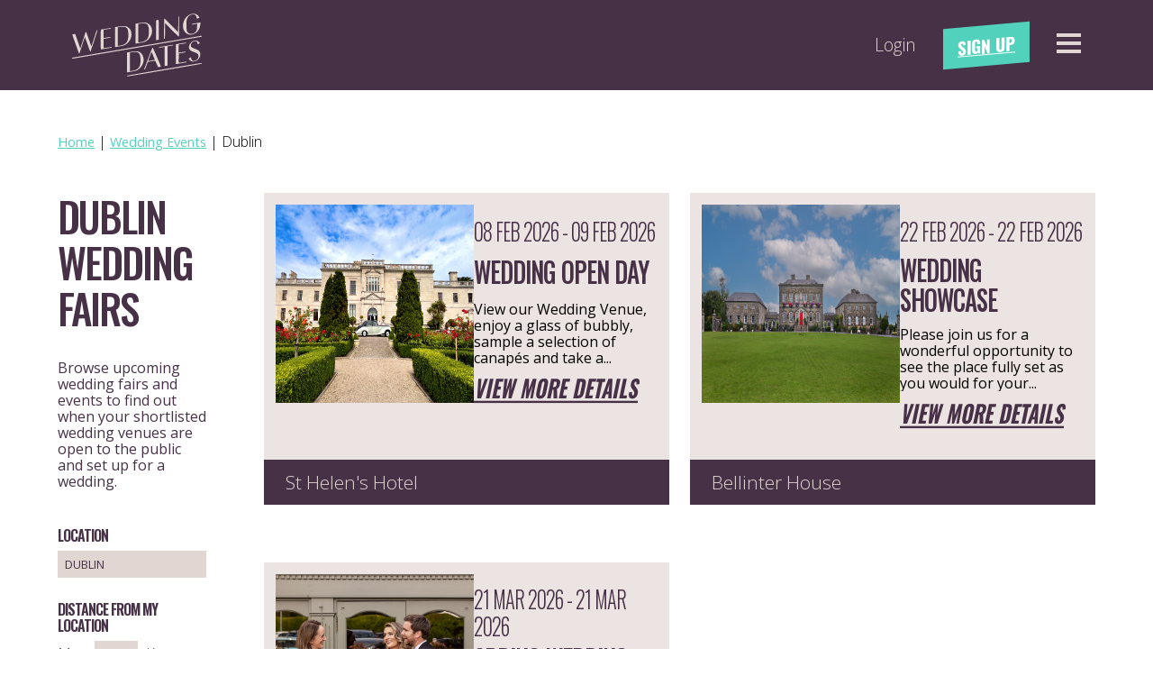

--- FILE ---
content_type: text/html; charset=UTF-8
request_url: https://www.weddingdates.ie/wedding-fair-timetable/dublin/
body_size: 8532
content:
<!DOCTYPE html>
<html lang="en">
<head>

	

			<!-- Google tag (gtag.js) -->
		<script async src="https://www.googletagmanager.com/gtag/js?id=G-P6R0WFEH1L"></script>
		<script>
			window.dataLayer = window.dataLayer || [];
			function gtag(){dataLayer.push(arguments);}
			gtag('js', new Date());
			gtag('config', 'UA-6077740-2');
			gtag('config', 'G-P6R0WFEH1L');
		</script>
	

	<meta charset="utf-8">
	<meta http-equiv="X-UA-Compatible" content="IE=edge">
	<meta name="viewport" content="width=device-width, initial-scale=1">

			<link rel="canonical" href="https://www.weddingdates.ie/wedding-fair-timetable/dublin/" />
	
	<meta property="fb:admins" content="601370462" />
	<meta property="fb:admins" content="1209757838" />
		<meta name="twitter:title" content="Dublin Wedding Fairs |  WeddingDates"/>
	<meta name="og:title" content="Dublin Wedding Fairs |  WeddingDates"/>
	<meta property="og:type" content="website" />
	<meta property="og:site_name" content="WeddingDates" />
	<meta property="og:url" content="www.weddingdates.ie" />
	<meta property="og:image" content="https://weddingdates-media.s3-eu-west-1.amazonaws.com/dashboard/logos/wd-logo-dark.png" />
	<meta name="twitter:card" content="summary" />
	<meta name="twitter:site" content="@weddingdates" />
	<meta name="twitter:image:src" content="https://weddingdates-media.s3-eu-west-1.amazonaws.com/dashboard/logos/wd-logo-dark.png" />
	<meta name="twitter:url" content="www.weddingdates.ie" />
	<meta name="p:domain_verify" content="a724cd0b68d768d4a5b8b924feb3f2e4"/>

	  <meta name="description" content="Find everything you need to know about Wedding Fairs &amp; Events happening in Ireland"/>
  <meta name="twitter:description" content="Find everything you need to know about Wedding Fairs &amp; Events happening in Ireland"/>
  <meta name="og:description" content="Find everything you need to know about Wedding Fairs &amp; Events happening in Ireland"/>

	<link rel="apple-touch-icon" sizes="57x57" href="https://www.weddingdates.ie/favicon/apple-icon-57x57.png">
	<link rel="apple-touch-icon" sizes="60x60" href="https://www.weddingdates.ie/favicon/apple-icon-60x60.png">
	<link rel="apple-touch-icon" sizes="72x72" href="https://www.weddingdates.ie/favicon/apple-icon-72x72.png">
	<link rel="apple-touch-icon" sizes="76x76" href="https://www.weddingdates.ie/favicon/apple-icon-76x76.png">
	<link rel="apple-touch-icon" sizes="114x114" href="https://www.weddingdates.ie/favicon/apple-icon-114x114.png">
	<link rel="apple-touch-icon" sizes="120x120" href="https://www.weddingdates.ie/favicon/apple-icon-120x120.png">
	<link rel="apple-touch-icon" sizes="144x144" href="https://www.weddingdates.ie/favicon/apple-icon-144x144.png">
	<link rel="apple-touch-icon" sizes="152x152" href="https://www.weddingdates.ie/favicon/apple-icon-152x152.png">
	<link rel="apple-touch-icon" sizes="180x180" href="https://www.weddingdates.ie/favicon/apple-icon-180x180.png">
	<link rel="icon" type="image/png" sizes="192x192"  href="https://www.weddingdates.ie/favicon/android-icon-192x192.png">
	<link rel="icon" type="image/png" sizes="32x32" href="https://www.weddingdates.ie/favicon/favicon-32x32.png">
	<link rel="icon" type="image/png" sizes="96x96" href="https://www.weddingdates.ie/favicon/favicon-96x96.png">
	<link rel="icon" type="image/png" sizes="16x16" href="https://www.weddingdates.ie/favicon/favicon-16x16.png">
	<link rel="manifest" href="https://www.weddingdates.ie/manifest.json">

	<title>	Dublin Wedding Fairs in 2026 |  WeddingDates
</title>

		<link href="https://fonts.googleapis.com/css?family=Open+Sans:300,300i,400,400i,600,600i,700,700i,800,800i&display=swap" rel="preload" as="style" onload="this.onload=null;this.rel='stylesheet'">
	<link href="https://fonts.googleapis.com/css?family=Oswald:300,400,500,600,700&display=swap" rel="preload" as="style" onload="this.onload=null;this.rel='stylesheet'">
	<link rel="preload" as="style" href="https://use.typekit.net/pbg3bab.css" onload="this.onload=null;this.rel='stylesheet'">
	<link rel="stylesheet" href="https://www.weddingdates.ie/css/app.min.css?v=1.2.0034" />

	<noscript>
		<link href="https://fonts.googleapis.com/css?family=Open+Sans:300,300i,400,400i,600,600i,700,700i,800,800i&display=swap" rel="stylesheet" type="text/css"/>
	</noscript>
	<noscript>
		<link href="https://fonts.googleapis.com/css?family=Oswald:300,400,500,600,700&display=swap" rel="stylesheet" type="text/css"/>
	</noscript>
	<noscript>
		<link href="https://use.typekit.net/pbg3bab.css" rel="stylesheet" type="text/css"/>
	</noscript>

	
	<!-- CSRF Token for ajax calls -->
	<meta id="ajax_csrf" name="csrf-token" content="bzc0edFsMHibnXLsHBRhNpoVZTH77omJJ81Ywjps">
</head>
<body>

	<!-- Google Tag Manager (noscript) -->
	<noscript><iframe src="https://www.googletagmanager.com/ns.html?id=GTM-KJXHVQ4"
					  height="0" width="0" style="display:none;visibility:hidden"></iframe></noscript>
	<!-- End Google Tag Manager (noscript) -->

<header>
	<div class="row content-width">
		<div id="logo-wrapper" class="col-xs-2 col-lg-4">
			<a href="https://www.weddingdates.ie/">
				<picture>
					<source
						media="(max-width: 500px)" />
					<img
						id="logo"
						src="https://s3-eu-west-1.amazonaws.com/weddingdates-media/static/svg/wd-logo-light.svg"
						alt="weddingdates"
						title="weddingdates"
						width="144"
						height="70"
					/>
				</picture>
			</a>
		</div>
		<div class="col-xs-10 col-lg-8 right">
			<ul id="top-bar-right" class="unstyled">
				 
					<li class="xs-hide">
						<a rel="nofollow" href="https://www.weddingdates.ie/sign-in/" class="login">
							Login
						</a>
					</li>
					<li class="xs-hide">
						<a rel="nofollow" href="https://www.weddingdates.ie/register/" class="btn-skew btn-green signup">
							Sign Up
						</a>
					</li>
				 
				<li><i id="menu-bars"></i></li>
			</ul>
		</div>
	</div>
</header>

<nav id="navigation">
	<div class="row">
		<div id="navigation-left" class="column col-lg-7 xs-hide">
			<a href="https://www.weddingdates.ie/">
				<picture>
					<img
						id="logo"
						class="lazyload"
						data-src="https://s3-eu-west-1.amazonaws.com/weddingdates-media/static/svg/logo.svg"
						src="https://s3-eu-west-1.amazonaws.com/weddingdates-media/static/svg/logo.svg"
						alt="weddingdates"
						title="weddingdates"
						width="144"
						height="70"
					>
				</picture>
			</a>
			<div id="navigation-widget">
	<p class="title" style="font-size: 1.5rem;transform: scale(1,1.2);max-width: 30rem;font-weight: 700;color: #473147;	text-transform: uppercase;font-family: Oswald,sans-serif;margin: 1.5rem 0;">WeddingDates will help you plan everything for your perfect day</p>
	<br>
	<p class="subtitle" style="font-size: 1.5rem;transform: scale(1,1.2);max-width: 30rem;font-weight: 700;color: #473147;	text-transform: uppercase;font-family: Oswald,sans-serif;margin: 1.5rem 0;">Where to start</p>

	<div class="links">
					<div class="link">
				<img class="lazyload" height="134" width="201" data-src="https://s3-eu-west-1.amazonaws.com/weddingdates-media/static/widgets/Navigation/venues.jpg" src="https://s3-eu-west-1.amazonaws.com/weddingdates-media/static/widgets/Navigation/venues.jpg" alt="Wedding Venues" />
				<p><a href="/venues/" style="font-size: 1.2rem;transform: scale(1,1.2);max-width: 30rem;font-weight: 700;color: #473147 !important;text-transform: uppercase;font-family: Oswald,sans-serif;margin: 1.5rem 0;">Venues</a></p>
				<div>
					<p>Find your perfect wedding venue and date</p>
				</div>
			</div>
					<div class="link">
				<img class="lazyload" height="134" width="201" data-src="https://s3-eu-west-1.amazonaws.com/weddingdates-media/static/widgets/Navigation/suppliers.jpg" src="https://s3-eu-west-1.amazonaws.com/weddingdates-media/static/widgets/Navigation/suppliers.jpg" alt="Wedding Suppliers" />
				<p><a href="/suppliers/" style="font-size: 1.2rem;transform: scale(1,1.2);max-width: 30rem;font-weight: 700;color: #473147 !important;text-transform: uppercase;font-family: Oswald,sans-serif;margin: 1.5rem 0;">Suppliers</a></p>
				<div>
					<p>Find your perfect suppliers for your big day</p>
				</div>
			</div>
					<div class="link">
				<img class="lazyload" height="134" width="201" data-src="https://s3-eu-west-1.amazonaws.com/weddingdates-media/static/widgets/Navigation/planning.jpg" src="https://s3-eu-west-1.amazonaws.com/weddingdates-media/static/widgets/Navigation/planning.jpg" alt="Wedding Planning" />
				<p><a href="/sign-in/" style="font-size: 1.2rem;transform: scale(1,1.2);max-width: 30rem;font-weight: 700;color: #473147 !important;text-transform: uppercase;font-family: Oswald,sans-serif;margin: 1.5rem 0;">Planning</a></p>
				<div>
					<p>Take the scary side of planning out of it!</p>
				</div>
			</div>
			</div>
</div>

			<div class="bottom-section">
				<p>Stay in Touch</p>
				<div class="social-links">
			<a rel="nofollow" href="https://facebook.com/weddingdates">
			<div
		class="svg purple hover-peach">
	<svg id="Layer_1" data-name="Layer 1" xmlns="http://www.w3.org/2000/svg" viewBox="0 0 35 67.2">
  <defs>
    <style>
      .cls-1 {
        fill: #e5d5d3;
      }
    </style>
  </defs>
  <path class="cls-1" d="M32.4,36.5,33.9,25H22.5V17.7c0-3.3.9-5.6,5.7-5.6h6.1V1.9a66.2,66.2,0,0,0-8.9-.5c-8.8,0-14.8,5.4-14.8,15.2V25H.7V36.5h9.9V65.8H22.5V36.5Z"/>
</svg>
</div>		</a>
			<a rel="nofollow" href="https://twitter.com/WeddingDates">
			<div
		class="svg purple hover-peach">
	<svg id="Layer_1" data-name="Layer 1" xmlns="http://www.w3.org/2000/svg" viewBox="0 0 52 42.3">
  <defs>
    <style>
      .cls-1 {
        fill: #e5d5d3;
      }
    </style>
  </defs>
  <path class="cls-1" d="M49.7,1.5A21.4,21.4,0,0,1,43.2,4,10.4,10.4,0,0,0,35.7.7,10.3,10.3,0,0,0,25.4,11a9.7,9.7,0,0,0,.2,2.4A29.7,29.7,0,0,1,4.4,2.6,10.1,10.1,0,0,0,3,7.8a10.3,10.3,0,0,0,4.6,8.6,12.2,12.2,0,0,1-4.7-1.3h0a10.3,10.3,0,0,0,8.3,10.1,12.6,12.6,0,0,1-2.7.4l-2-.2a10.1,10.1,0,0,0,9.6,7.1A20.3,20.3,0,0,1,3.3,37.1L.9,36.9a29.3,29.3,0,0,0,15.8,4.6C35.6,41.5,46,25.8,46,12.2V10.9a21.8,21.8,0,0,0,5.1-5.4,19.2,19.2,0,0,1-5.9,1.7A10.2,10.2,0,0,0,49.7,1.5Z"/>
</svg>
</div>		</a>
			<a rel="nofollow" href="https://www.linkedin.com/company/weddingdates">
			<div
		class="svg purple hover-peach">
	<svg id="Layer_1" data-name="Layer 1" xmlns="http://www.w3.org/2000/svg" viewBox="0 0 53 52.9">
  <defs>
    <style>
      .cls-1 {
        fill: #e5d5d3;
      }
    </style>
  </defs>
  <g>
    <path class="cls-1" d="M7,.9A6.1,6.1,0,0,0,.9,7,6.1,6.1,0,0,0,7,13.2,6.2,6.2,0,0,0,13.2,7,6.1,6.1,0,0,0,7,.9Z"/>
    <rect class="cls-1" x="1.7" y="17.9" width="10.6" height="34.16"/>
    <path class="cls-1" d="M39.4,17a11.3,11.3,0,0,0-10.1,5.5h-.1V17.9H19V52H29.6V35.1c0-4.4.9-8.8,6.4-8.8s5.5,5.1,5.5,9.1V52H52.1V33.3C52.1,24.1,50.1,17,39.4,17Z"/>
  </g>
</svg>
</div>		</a>
			<a rel="nofollow" href="https://www.pinterest.com/weddingdates/">
			<div
		class="svg purple hover-peach">
	<svg id="Layer_1" data-name="Layer 1" xmlns="http://www.w3.org/2000/svg" viewBox="0 0 56 56">
  <defs>
    <style>
      .cls-1 {
        fill: #e5d5d3;
      }
    </style>
  </defs>
  <path class="cls-1" d="M28,.7A27.3,27.3,0,0,0,17.1,53a22.8,22.8,0,0,1,.4-6.3c.6-2.2,3.5-14.8,3.5-14.8a11.8,11.8,0,0,1-.8-4.4c0-4,2.3-7,5.2-7s3.7,1.8,3.7,4.1-1.6,6.2-2.4,9.6A4.2,4.2,0,0,0,31,39.5c5.2,0,8.6-6.6,8.6-14.5,0-6-4-10.4-11.3-10.4s-13.4,6.1-13.4,13A8,8,0,0,0,16.7,33c.5.6.6.8.4,1.5a18,18,0,0,0-.6,2.2,1,1,0,0,1-1.4.7c-3.8-1.6-5.5-5.8-5.5-10.5,0-7.7,6.5-17,19.4-17,10.5,0,17.3,7.5,17.3,15.6,0,10.7-5.9,18.7-14.7,18.7-2.9,0-5.7-1.6-6.7-3.4,0,0-1.5,6.3-1.9,7.5a23.9,23.9,0,0,1-2.7,5.8A24.3,24.3,0,0,0,28,55.3,27.3,27.3,0,0,0,28,.7Z"/>
</svg>
</div>		</a>
			<a rel="nofollow" href="https://www.youtube.com/channel/UCltCXPLvArPZVAS2GI5J_lQ">
			<div
		class="svg purple hover-peach">
	<svg id="Layer_1" data-name="Layer 1" xmlns="http://www.w3.org/2000/svg" viewBox="0 0 64 45">
  <defs>
    <style>
      .cls-1 {
        fill: #e5d5d3;
      }
    </style>
  </defs>
  <path class="cls-1" d="M62.3,7.7a8,8,0,0,0-6.8-6.2A204.3,204.3,0,0,0,32,.6a205.2,205.2,0,0,0-23.5.9A8,8,0,0,0,1.7,7.7C.6,12.4.6,17.6.6,22.5s0,10.1,1.1,14.8a8,8,0,0,0,6.8,6.2,205.2,205.2,0,0,0,23.5.9,205.2,205.2,0,0,0,23.5-.9,8,8,0,0,0,6.8-6.2c1.1-4.7,1.1-9.9,1.1-14.8S63.4,12.4,62.3,7.7ZM26.5,33.6V11.4l11,11.1Z"/>
</svg>
</div>		</a>
			<a rel="nofollow" href="https://www.instagram.com/weddingdates">
			<div
		class="svg purple hover-peach">
	<svg xmlns="http://www.w3.org/2000/svg" width="24" height="24" viewBox="0 0 24 24"><path d="M12 2.163c3.204 0 3.584.012 4.85.07 3.252.148 4.771 1.691 4.919 4.919.058 1.265.069 1.645.069 4.849 0 3.205-.012 3.584-.069 4.849-.149 3.225-1.664 4.771-4.919 4.919-1.266.058-1.644.07-4.85.07-3.204 0-3.584-.012-4.849-.07-3.26-.149-4.771-1.699-4.919-4.92-.058-1.265-.07-1.644-.07-4.849 0-3.204.013-3.583.07-4.849.149-3.227 1.664-4.771 4.919-4.919 1.266-.057 1.645-.069 4.849-.069zm0-2.163c-3.259 0-3.667.014-4.947.072-4.358.2-6.78 2.618-6.98 6.98-.059 1.281-.073 1.689-.073 4.948 0 3.259.014 3.668.072 4.948.2 4.358 2.618 6.78 6.98 6.98 1.281.058 1.689.072 4.948.072 3.259 0 3.668-.014 4.948-.072 4.354-.2 6.782-2.618 6.979-6.98.059-1.28.073-1.689.073-4.948 0-3.259-.014-3.667-.072-4.947-.196-4.354-2.617-6.78-6.979-6.98-1.281-.059-1.69-.073-4.949-.073zm0 5.838c-3.403 0-6.162 2.759-6.162 6.162s2.759 6.163 6.162 6.163 6.162-2.759 6.162-6.163c0-3.403-2.759-6.162-6.162-6.162zm0 10.162c-2.209 0-4-1.79-4-4 0-2.209 1.791-4 4-4s4 1.791 4 4c0 2.21-1.791 4-4 4zm6.406-11.845c-.796 0-1.441.645-1.441 1.44s.645 1.44 1.441 1.44c.795 0 1.439-.645 1.439-1.44s-.644-1.44-1.439-1.44z"/></svg>
</div>		</a>
	</div>			</div>
		</div>
		<div id="navigation-right" class="column col-xs-12 col-lg-5">

			<div id="logo-wrapper" class="xs-show">
				<a href="https://www.weddingdates.ie/">
					<picture>
						<img
							id="logo"
							src="https://s3-eu-west-1.amazonaws.com/weddingdates-media/static/svg/logo.svg"
							alt="weddingdates"
							title="weddingdates"
							width="144"
							height="70"
							/>
					</picture>
				</a>
			</div>
			<div class="bottom-section">
			<div class="registration">
				<div class="wrapper">
					<p style="font-size: 1.2rem;transform: scale(1,1.2);max-width: 30rem;font-weight: 700;color: #e2d6d3; !important;text-transform: uppercase;font-family: Oswald,sans-serif;margin: 1.5rem 0;">Are you a venue or a supplier?</p>
					<p>Find out how being part of Wedding Dates can help your business.</p>
					<div class="buttons">
						<a rel="nofollow" href="https://www.weddingdates.ie/how-it-works/" class="btn-border btn-cream">Learn More</a>
													<a rel="nofollow" href="https://secure.weddingdates.ie/login/" target="_blank" rel="noopener" class="btn btn-green">Login</a>
											</div>
				</div>
			</div>
			</div>

			<div id="navigation-links" class="row" style="margin-left:0 !important;">
														<div class="navigation-section col-xs-12 col-lg-6">
						<div>Getting Started</div>
						<ul class="unstyled ul-1">
															<li><a  href="/venues/">Find A Venue</a></li>
															<li><a  href="/suppliers/">Find A Supplier</a></li>
															<li><a  href="/offers/">Offers</a></li>
													</ul>
					</div>
														<div class="navigation-section col-xs-12 col-lg-6">
						<div>Resources</div>
						<ul class="unstyled ul-1">
															<li><a  href="/blog/wedding-planning-checklist-2019/">Wedding Checklist</a></li>
															<li><a  href="/wedding-fair-timetable/">Wedding Fairs</a></li>
															<li><a  href="/blog/wedding-planning/wedding-budget/">Budget</a></li>
													</ul>
					</div>
														<div class="navigation-section col-xs-12 col-lg-12">
						<div>Be Inspired</div>
						<ul class="unstyled ul-3">
															<li><a  href="/blog/wedding-inspiration/brides/">The Bride</a></li>
															<li><a  href="/blog/wedding-inspiration/grooms/">The Groom</a></li>
															<li><a  href="/blog/wedding-planning/wedding-planning-tips/">Trends &amp; Tips</a></li>
															<li><a  href="/blog/wedding-inspiration/bridesmaids/">Bridesmaids</a></li>
															<li><a  href="/blog/wedding-inspiration/beauty/">Health &amp; Beauty</a></li>
															<li><a  href="/blog/wedding-inspiration/wedding-dresses/">Wedding Dresses</a></li>
															<li><a  href="/blog/wedding-inspiration/wedding-colour-palettes/">Wedding Style</a></li>
															<li><a  href="/blog/real-weddings/">Real Wedding</a></li>
															<li><a  rel="nofollow"  href="/love-letters-sign-up/">Sign up for Love Letters</a></li>
													</ul>
					</div>
							</div>

			<div class="bottom-section">
				<div class="nav-social xs-show">
					<p>Stay in touch</p>
					<div class="social-links">
			<a rel="nofollow" href="https://facebook.com/weddingdates">
			<div
		class="svg cream hover-peach">
	<svg id="Layer_1" data-name="Layer 1" xmlns="http://www.w3.org/2000/svg" viewBox="0 0 35 67.2">
  <defs>
    <style>
      .cls-1 {
        fill: #e5d5d3;
      }
    </style>
  </defs>
  <path class="cls-1" d="M32.4,36.5,33.9,25H22.5V17.7c0-3.3.9-5.6,5.7-5.6h6.1V1.9a66.2,66.2,0,0,0-8.9-.5c-8.8,0-14.8,5.4-14.8,15.2V25H.7V36.5h9.9V65.8H22.5V36.5Z"/>
</svg>
</div>		</a>
			<a rel="nofollow" href="https://twitter.com/WeddingDates">
			<div
		class="svg cream hover-peach">
	<svg id="Layer_1" data-name="Layer 1" xmlns="http://www.w3.org/2000/svg" viewBox="0 0 52 42.3">
  <defs>
    <style>
      .cls-1 {
        fill: #e5d5d3;
      }
    </style>
  </defs>
  <path class="cls-1" d="M49.7,1.5A21.4,21.4,0,0,1,43.2,4,10.4,10.4,0,0,0,35.7.7,10.3,10.3,0,0,0,25.4,11a9.7,9.7,0,0,0,.2,2.4A29.7,29.7,0,0,1,4.4,2.6,10.1,10.1,0,0,0,3,7.8a10.3,10.3,0,0,0,4.6,8.6,12.2,12.2,0,0,1-4.7-1.3h0a10.3,10.3,0,0,0,8.3,10.1,12.6,12.6,0,0,1-2.7.4l-2-.2a10.1,10.1,0,0,0,9.6,7.1A20.3,20.3,0,0,1,3.3,37.1L.9,36.9a29.3,29.3,0,0,0,15.8,4.6C35.6,41.5,46,25.8,46,12.2V10.9a21.8,21.8,0,0,0,5.1-5.4,19.2,19.2,0,0,1-5.9,1.7A10.2,10.2,0,0,0,49.7,1.5Z"/>
</svg>
</div>		</a>
			<a rel="nofollow" href="https://www.linkedin.com/company/weddingdates">
			<div
		class="svg cream hover-peach">
	<svg id="Layer_1" data-name="Layer 1" xmlns="http://www.w3.org/2000/svg" viewBox="0 0 53 52.9">
  <defs>
    <style>
      .cls-1 {
        fill: #e5d5d3;
      }
    </style>
  </defs>
  <g>
    <path class="cls-1" d="M7,.9A6.1,6.1,0,0,0,.9,7,6.1,6.1,0,0,0,7,13.2,6.2,6.2,0,0,0,13.2,7,6.1,6.1,0,0,0,7,.9Z"/>
    <rect class="cls-1" x="1.7" y="17.9" width="10.6" height="34.16"/>
    <path class="cls-1" d="M39.4,17a11.3,11.3,0,0,0-10.1,5.5h-.1V17.9H19V52H29.6V35.1c0-4.4.9-8.8,6.4-8.8s5.5,5.1,5.5,9.1V52H52.1V33.3C52.1,24.1,50.1,17,39.4,17Z"/>
  </g>
</svg>
</div>		</a>
			<a rel="nofollow" href="https://www.pinterest.com/weddingdates/">
			<div
		class="svg cream hover-peach">
	<svg id="Layer_1" data-name="Layer 1" xmlns="http://www.w3.org/2000/svg" viewBox="0 0 56 56">
  <defs>
    <style>
      .cls-1 {
        fill: #e5d5d3;
      }
    </style>
  </defs>
  <path class="cls-1" d="M28,.7A27.3,27.3,0,0,0,17.1,53a22.8,22.8,0,0,1,.4-6.3c.6-2.2,3.5-14.8,3.5-14.8a11.8,11.8,0,0,1-.8-4.4c0-4,2.3-7,5.2-7s3.7,1.8,3.7,4.1-1.6,6.2-2.4,9.6A4.2,4.2,0,0,0,31,39.5c5.2,0,8.6-6.6,8.6-14.5,0-6-4-10.4-11.3-10.4s-13.4,6.1-13.4,13A8,8,0,0,0,16.7,33c.5.6.6.8.4,1.5a18,18,0,0,0-.6,2.2,1,1,0,0,1-1.4.7c-3.8-1.6-5.5-5.8-5.5-10.5,0-7.7,6.5-17,19.4-17,10.5,0,17.3,7.5,17.3,15.6,0,10.7-5.9,18.7-14.7,18.7-2.9,0-5.7-1.6-6.7-3.4,0,0-1.5,6.3-1.9,7.5a23.9,23.9,0,0,1-2.7,5.8A24.3,24.3,0,0,0,28,55.3,27.3,27.3,0,0,0,28,.7Z"/>
</svg>
</div>		</a>
			<a rel="nofollow" href="https://www.youtube.com/channel/UCltCXPLvArPZVAS2GI5J_lQ">
			<div
		class="svg cream hover-peach">
	<svg id="Layer_1" data-name="Layer 1" xmlns="http://www.w3.org/2000/svg" viewBox="0 0 64 45">
  <defs>
    <style>
      .cls-1 {
        fill: #e5d5d3;
      }
    </style>
  </defs>
  <path class="cls-1" d="M62.3,7.7a8,8,0,0,0-6.8-6.2A204.3,204.3,0,0,0,32,.6a205.2,205.2,0,0,0-23.5.9A8,8,0,0,0,1.7,7.7C.6,12.4.6,17.6.6,22.5s0,10.1,1.1,14.8a8,8,0,0,0,6.8,6.2,205.2,205.2,0,0,0,23.5.9,205.2,205.2,0,0,0,23.5-.9,8,8,0,0,0,6.8-6.2c1.1-4.7,1.1-9.9,1.1-14.8S63.4,12.4,62.3,7.7ZM26.5,33.6V11.4l11,11.1Z"/>
</svg>
</div>		</a>
			<a rel="nofollow" href="https://www.instagram.com/weddingdates">
			<div
		class="svg cream hover-peach">
	<svg xmlns="http://www.w3.org/2000/svg" width="24" height="24" viewBox="0 0 24 24"><path d="M12 2.163c3.204 0 3.584.012 4.85.07 3.252.148 4.771 1.691 4.919 4.919.058 1.265.069 1.645.069 4.849 0 3.205-.012 3.584-.069 4.849-.149 3.225-1.664 4.771-4.919 4.919-1.266.058-1.644.07-4.85.07-3.204 0-3.584-.012-4.849-.07-3.26-.149-4.771-1.699-4.919-4.92-.058-1.265-.07-1.644-.07-4.849 0-3.204.013-3.583.07-4.849.149-3.227 1.664-4.771 4.919-4.919 1.266-.057 1.645-.069 4.849-.069zm0-2.163c-3.259 0-3.667.014-4.947.072-4.358.2-6.78 2.618-6.98 6.98-.059 1.281-.073 1.689-.073 4.948 0 3.259.014 3.668.072 4.948.2 4.358 2.618 6.78 6.98 6.98 1.281.058 1.689.072 4.948.072 3.259 0 3.668-.014 4.948-.072 4.354-.2 6.782-2.618 6.979-6.98.059-1.28.073-1.689.073-4.948 0-3.259-.014-3.667-.072-4.947-.196-4.354-2.617-6.78-6.979-6.98-1.281-.059-1.69-.073-4.949-.073zm0 5.838c-3.403 0-6.162 2.759-6.162 6.162s2.759 6.163 6.162 6.163 6.162-2.759 6.162-6.163c0-3.403-2.759-6.162-6.162-6.162zm0 10.162c-2.209 0-4-1.79-4-4 0-2.209 1.791-4 4-4s4 1.791 4 4c0 2.21-1.791 4-4 4zm6.406-11.845c-.796 0-1.441.645-1.441 1.44s.645 1.44 1.441 1.44c.795 0 1.439-.645 1.439-1.44s-.644-1.44-1.439-1.44z"/></svg>
</div>		</a>
	</div>				</div>
			</div>

		</div>
	</div>
</nav>
<div class="wrapper">
	
<div class="content">
		<div id="breadcrumbs">
	<ol itemscope itemtype="https://schema.org/BreadcrumbList">
					<li
				itemprop="itemListElement"
				itemscope
				itemtype="https://schema.org/ListItem"
			>
								<a
					itemtype="https://schema.org/Thing"
					itemprop="item"
					href="https://www.weddingdates.ie/"
				>
									<span itemprop="name">
						Home
					</span>
								</a>
								<meta itemprop="position" content="1" />
			</li>
						|
								<li
				itemprop="itemListElement"
				itemscope
				itemtype="https://schema.org/ListItem"
			>
								<a
					itemtype="https://schema.org/Thing"
					itemprop="item"
					href="https://www.weddingdates.ie/wedding-fair-timetable/"
				>
									<span itemprop="name">
						Wedding Events
					</span>
								</a>
								<meta itemprop="position" content="2" />
			</li>
						|
								<li
				itemprop="itemListElement"
				itemscope
				itemtype="https://schema.org/ListItem"
			>
									<span itemprop="name">
						Dublin
					</span>
								<meta itemprop="position" content="3" />
			</li>
						</ol>
</div>
		<div class="row">
			<div class="col-sm-2 col-xs-12">
				<form id="events-search-form" action="https://www.weddingdates.ie/wedding-fair-timetable/dublin/" method="POST">
					<input type="hidden" name="_token" value="bzc0edFsMHibnXLsHBRhNpoVZTH77omJJ81Ywjps">					<div class="row">
						<div class="col-xs-12">
							
							<h1>Dublin Wedding Fairs</h1>
							<p>Browse upcoming wedding fairs and events to find out when your shortlisted wedding venues are open to the public and set up for a wedding.</p>
						</div>
					</div>
					<div class="xs-dropdown">
						<span class="xs-show label" onclick="toggleDp(this);">Filter Results</span>
						
						<div class="xs-inner-dropdown">
							<span class="xs-show inner-label" onclick="toggleDp(this);">Location</span>
							<div class="row">
								<div class="col-xs-12">
									<div class="title">Location</div>
									<input
										id="geolocation-search"
										name="geolocation[name]"
										type="text"
										value="Dublin" />
									<input type="hidden" id="geolocation-lat" name="geolocation[lat]" value="53.3498" />
									<input type="hidden" id="geolocation-lng" name="geolocation[lng]" value="-6.2603" />
								</div>
							</div>
							<div class="row">
								<div class="col-xs-12">
									<div class="title">Distance from my location</div>
									<!-- <div id="distance-handler" class="slider-handler"></div> -->
									<input type="hidden" id="distance-min" name="distance[min]" value="0" />
									Max
									<input type="tel" id="distance-max" name="distance[max]" value="50" />
									Km
								</div>
							</div>
						</div>
						<div class="row">
							<div class="col-xs-12">
								<button type="submit">Find My Events</button>
							</div>
						</div>
					</div>
				</form>
			</div>

			<div id="events-search-results" class="col-sm-10 col-xs-12">
									<div class="event-block" itemscope itemtype="http://schema.org/Event">
		<meta itemprop="startDate" content="08 Feb 2026">
		<meta itemprop="endDate" content="09 Feb 2026">
		<div itemprop="location" itemscope itemtype="http://schema.org/Place">
			<meta content="St Helen&#039;s Hotel" itemprop="name">
			<span itemprop="address" itemscope itemtype="http://schema.org/PostalAddress">
				<meta itemprop="addressLocality" content="Ireland">
				<meta itemprop="addressRegion" content="Dublin">
			</span>
		</div>

		<div class="left">
			<a
				href="https://www.weddingdates.ie/event/wedding-open-day-9289/">
				<img data-src="https://s3-eu-west-1.amazonaws.com/weddingdates-media/events/9289/21.jpg" class="lazyload event-thumb" alt="St Helen&#039;s Hotel wedding event">
			</a>
		</div>

		<div class="right">
			<h3 class="event-date">08 Feb 2026 - 09 Feb 2026</h3>
			<a href="https://www.weddingdates.ie/event/wedding-open-day-9289/" itemprop="url">
				<h2 class="event-name" itemprop="name">Wedding Open Day</h2>
			</a>
			<p class="event-location"></p>

			
			<div class="event-description" itemprop="description">View our Wedding Venue, enjoy a glass of bubbly, sample a selection of canapés and take a...</div>

			<a class="event-link" href="https://www.weddingdates.ie/event/wedding-open-day-9289/">
				View More Details
			</a>
		</div>

		<div class="bottom">
			St Helen&#039;s Hotel
		</div>

	</div>
									<div class="event-block" itemscope itemtype="http://schema.org/Event">
		<meta itemprop="startDate" content="22 Feb 2026">
		<meta itemprop="endDate" content="22 Feb 2026">
		<div itemprop="location" itemscope itemtype="http://schema.org/Place">
			<meta content="Bellinter House" itemprop="name">
			<span itemprop="address" itemscope itemtype="http://schema.org/PostalAddress">
				<meta itemprop="addressLocality" content="Ireland">
				<meta itemprop="addressRegion" content="Meath">
			</span>
		</div>

		<div class="left">
			<a
				href="https://www.weddingdates.ie/event/wedding-showcase-11642/">
				<img data-src="https://s3-eu-west-1.amazonaws.com/weddingdates-media/events/11642/531.jpg" class="lazyload event-thumb" alt="Bellinter House wedding event">
			</a>
		</div>

		<div class="right">
			<h3 class="event-date">22 Feb 2026 - 22 Feb 2026</h3>
			<a href="https://www.weddingdates.ie/event/wedding-showcase-11642/" itemprop="url">
				<h2 class="event-name" itemprop="name">Wedding Showcase</h2>
			</a>
			<p class="event-location"></p>

			
			<div class="event-description" itemprop="description">Please join us for a wonderful opportunity to see the place fully set as you would for your...</div>

			<a class="event-link" href="https://www.weddingdates.ie/event/wedding-showcase-11642/">
				View More Details
			</a>
		</div>

		<div class="bottom">
			Bellinter House
		</div>

	</div>
									<div class="event-block" itemscope itemtype="http://schema.org/Event">
		<meta itemprop="startDate" content="21 Mar 2026">
		<meta itemprop="endDate" content="21 Mar 2026">
		<div itemprop="location" itemscope itemtype="http://schema.org/Place">
			<meta content="The Glenside" itemprop="name">
			<span itemprop="address" itemscope itemtype="http://schema.org/PostalAddress">
				<meta itemprop="addressLocality" content="Ireland">
				<meta itemprop="addressRegion" content="Meath">
			</span>
		</div>

		<div class="left">
			<a
				href="https://www.weddingdates.ie/event/spring-wedding-viewing-afternoon-11631/">
				<img data-src="https://s3-eu-west-1.amazonaws.com/weddingdates-media/events/11631/5927.jpg" class="lazyload event-thumb" alt="The Glenside wedding event">
			</a>
		</div>

		<div class="right">
			<h3 class="event-date">21 Mar 2026 - 21 Mar 2026</h3>
			<a href="https://www.weddingdates.ie/event/spring-wedding-viewing-afternoon-11631/" itemprop="url">
				<h2 class="event-name" itemprop="name">Spring Wedding Viewing Afternoon</h2>
			</a>
			<p class="event-location"></p>

			
			<div class="event-description" itemprop="description">Saturday 14th March 1.30pm to 4pm

We’re delighted to invite you and your partner to our...</div>

			<a class="event-link" href="https://www.weddingdates.ie/event/spring-wedding-viewing-afternoon-11631/">
				View More Details
			</a>
		</div>

		<div class="bottom">
			The Glenside
		</div>

	</div>
				
				
			</div>
		</div>

	</div>

</div>

<footer>
	<div class="row content-width">
		<div id="footer-contact-col" class="col-xs-6 col-sm-2">
			<div id="footer-contact-widget">
	<h5>Contact WeddingDates</h5>
	<ul class="unstyled">
					<li>
				<a rel="nofollow" href="/about-us/">About Us</a>
			</li>
					<li>
				<a rel="nofollow" href="/contact-us/">Contact WeddingDates</a>
			</li>
					<li>
				<a rel="nofollow" href="https://secure.weddingdates.ie/careers/">Careers</a>
			</li>
					<li>
				<a rel="nofollow" href="https://secure.weddingdates.ie/login/">Client Login</a>
			</li>
					<li>
				<a rel="nofollow" href="/sign-in/">Couple Sign in</a>
			</li>
					<li>
				<a rel="nofollow" href="/love-letters-sign-up/">Newsletter Sign up</a>
			</li>
			</ul>
</div>		</div>
		<div id="footer-sitemap-col" class="col-xs-6 col-sm-2">
			<div id="footer-sitemap-widget">
	<h5>Sitemap</h5>
	<ul class="unstyled">
					<li>
				<a  href="/">Home</a>
			</li>
					<li>
				<a  href="/venues/">Find Venues</a>
			</li>
					<li>
				<a  href="/suppliers/">Find Supplier</a>
			</li>
					<li>
				<a rel="nofollow"  href="/how-it-works/">How it Works</a>
			</li>
					<li>
				<a  href="/offers/">Wedding Offers</a>
			</li>
					<li>
				<a  href="/wedding-fair-timetable/">Wedding Fairs</a>
			</li>
					<li>
				<a  href="/sitemap/">Sitemap</a>
			</li>
					<li>
				<a rel="nofollow"  href="/wedding-supplier-advertising/">List as a Supplier</a>
			</li>
			</ul>
</div>		</div>
		<div id="footer-social-col" class="col-xs-12 col-sm-8">
			<div id="footer-social-widget">
	<div class="row">
		<div class="col-xs-12 col-lg-5">
			<p class="title">
				We&#039;re very social
			</p>
		</div>
		<div class="col-xs-12 col-lg-7 left-col">
			<div class="subtitle">
				Check out our social channels
			</div>
			<div class="social-links">
			<a rel="nofollow" href="https://facebook.com/weddingdates">
			<div
		class="svg cream hover-peach">
	<svg id="Layer_1" data-name="Layer 1" xmlns="http://www.w3.org/2000/svg" viewBox="0 0 35 67.2">
  <defs>
    <style>
      .cls-1 {
        fill: #e5d5d3;
      }
    </style>
  </defs>
  <path class="cls-1" d="M32.4,36.5,33.9,25H22.5V17.7c0-3.3.9-5.6,5.7-5.6h6.1V1.9a66.2,66.2,0,0,0-8.9-.5c-8.8,0-14.8,5.4-14.8,15.2V25H.7V36.5h9.9V65.8H22.5V36.5Z"/>
</svg>
</div>		</a>
			<a rel="nofollow" href="https://twitter.com/WeddingDates">
			<div
		class="svg cream hover-peach">
	<svg id="Layer_1" data-name="Layer 1" xmlns="http://www.w3.org/2000/svg" viewBox="0 0 52 42.3">
  <defs>
    <style>
      .cls-1 {
        fill: #e5d5d3;
      }
    </style>
  </defs>
  <path class="cls-1" d="M49.7,1.5A21.4,21.4,0,0,1,43.2,4,10.4,10.4,0,0,0,35.7.7,10.3,10.3,0,0,0,25.4,11a9.7,9.7,0,0,0,.2,2.4A29.7,29.7,0,0,1,4.4,2.6,10.1,10.1,0,0,0,3,7.8a10.3,10.3,0,0,0,4.6,8.6,12.2,12.2,0,0,1-4.7-1.3h0a10.3,10.3,0,0,0,8.3,10.1,12.6,12.6,0,0,1-2.7.4l-2-.2a10.1,10.1,0,0,0,9.6,7.1A20.3,20.3,0,0,1,3.3,37.1L.9,36.9a29.3,29.3,0,0,0,15.8,4.6C35.6,41.5,46,25.8,46,12.2V10.9a21.8,21.8,0,0,0,5.1-5.4,19.2,19.2,0,0,1-5.9,1.7A10.2,10.2,0,0,0,49.7,1.5Z"/>
</svg>
</div>		</a>
			<a rel="nofollow" href="https://www.linkedin.com/company/weddingdates">
			<div
		class="svg cream hover-peach">
	<svg id="Layer_1" data-name="Layer 1" xmlns="http://www.w3.org/2000/svg" viewBox="0 0 53 52.9">
  <defs>
    <style>
      .cls-1 {
        fill: #e5d5d3;
      }
    </style>
  </defs>
  <g>
    <path class="cls-1" d="M7,.9A6.1,6.1,0,0,0,.9,7,6.1,6.1,0,0,0,7,13.2,6.2,6.2,0,0,0,13.2,7,6.1,6.1,0,0,0,7,.9Z"/>
    <rect class="cls-1" x="1.7" y="17.9" width="10.6" height="34.16"/>
    <path class="cls-1" d="M39.4,17a11.3,11.3,0,0,0-10.1,5.5h-.1V17.9H19V52H29.6V35.1c0-4.4.9-8.8,6.4-8.8s5.5,5.1,5.5,9.1V52H52.1V33.3C52.1,24.1,50.1,17,39.4,17Z"/>
  </g>
</svg>
</div>		</a>
			<a rel="nofollow" href="https://www.pinterest.com/weddingdates/">
			<div
		class="svg cream hover-peach">
	<svg id="Layer_1" data-name="Layer 1" xmlns="http://www.w3.org/2000/svg" viewBox="0 0 56 56">
  <defs>
    <style>
      .cls-1 {
        fill: #e5d5d3;
      }
    </style>
  </defs>
  <path class="cls-1" d="M28,.7A27.3,27.3,0,0,0,17.1,53a22.8,22.8,0,0,1,.4-6.3c.6-2.2,3.5-14.8,3.5-14.8a11.8,11.8,0,0,1-.8-4.4c0-4,2.3-7,5.2-7s3.7,1.8,3.7,4.1-1.6,6.2-2.4,9.6A4.2,4.2,0,0,0,31,39.5c5.2,0,8.6-6.6,8.6-14.5,0-6-4-10.4-11.3-10.4s-13.4,6.1-13.4,13A8,8,0,0,0,16.7,33c.5.6.6.8.4,1.5a18,18,0,0,0-.6,2.2,1,1,0,0,1-1.4.7c-3.8-1.6-5.5-5.8-5.5-10.5,0-7.7,6.5-17,19.4-17,10.5,0,17.3,7.5,17.3,15.6,0,10.7-5.9,18.7-14.7,18.7-2.9,0-5.7-1.6-6.7-3.4,0,0-1.5,6.3-1.9,7.5a23.9,23.9,0,0,1-2.7,5.8A24.3,24.3,0,0,0,28,55.3,27.3,27.3,0,0,0,28,.7Z"/>
</svg>
</div>		</a>
			<a rel="nofollow" href="https://www.youtube.com/channel/UCltCXPLvArPZVAS2GI5J_lQ">
			<div
		class="svg cream hover-peach">
	<svg id="Layer_1" data-name="Layer 1" xmlns="http://www.w3.org/2000/svg" viewBox="0 0 64 45">
  <defs>
    <style>
      .cls-1 {
        fill: #e5d5d3;
      }
    </style>
  </defs>
  <path class="cls-1" d="M62.3,7.7a8,8,0,0,0-6.8-6.2A204.3,204.3,0,0,0,32,.6a205.2,205.2,0,0,0-23.5.9A8,8,0,0,0,1.7,7.7C.6,12.4.6,17.6.6,22.5s0,10.1,1.1,14.8a8,8,0,0,0,6.8,6.2,205.2,205.2,0,0,0,23.5.9,205.2,205.2,0,0,0,23.5-.9,8,8,0,0,0,6.8-6.2c1.1-4.7,1.1-9.9,1.1-14.8S63.4,12.4,62.3,7.7ZM26.5,33.6V11.4l11,11.1Z"/>
</svg>
</div>		</a>
			<a rel="nofollow" href="https://www.instagram.com/weddingdates">
			<div
		class="svg cream hover-peach">
	<svg xmlns="http://www.w3.org/2000/svg" width="24" height="24" viewBox="0 0 24 24"><path d="M12 2.163c3.204 0 3.584.012 4.85.07 3.252.148 4.771 1.691 4.919 4.919.058 1.265.069 1.645.069 4.849 0 3.205-.012 3.584-.069 4.849-.149 3.225-1.664 4.771-4.919 4.919-1.266.058-1.644.07-4.85.07-3.204 0-3.584-.012-4.849-.07-3.26-.149-4.771-1.699-4.919-4.92-.058-1.265-.07-1.644-.07-4.849 0-3.204.013-3.583.07-4.849.149-3.227 1.664-4.771 4.919-4.919 1.266-.057 1.645-.069 4.849-.069zm0-2.163c-3.259 0-3.667.014-4.947.072-4.358.2-6.78 2.618-6.98 6.98-.059 1.281-.073 1.689-.073 4.948 0 3.259.014 3.668.072 4.948.2 4.358 2.618 6.78 6.98 6.98 1.281.058 1.689.072 4.948.072 3.259 0 3.668-.014 4.948-.072 4.354-.2 6.782-2.618 6.979-6.98.059-1.28.073-1.689.073-4.948 0-3.259-.014-3.667-.072-4.947-.196-4.354-2.617-6.78-6.979-6.98-1.281-.059-1.69-.073-4.949-.073zm0 5.838c-3.403 0-6.162 2.759-6.162 6.162s2.759 6.163 6.162 6.163 6.162-2.759 6.162-6.163c0-3.403-2.759-6.162-6.162-6.162zm0 10.162c-2.209 0-4-1.79-4-4 0-2.209 1.791-4 4-4s4 1.791 4 4c0 2.21-1.791 4-4 4zm6.406-11.845c-.796 0-1.441.645-1.441 1.44s.645 1.44 1.441 1.44c.795 0 1.439-.645 1.439-1.44s-.644-1.44-1.439-1.44z"/></svg>
</div>		</a>
	</div>		</div>
	</div>
</div>
		</div>
	</div>
</footer>
<div id="alert-wrapper" class="alert-danger"></div>
<script src="https://cdnjs.cloudflare.com/ajax/libs/moment.js/2.22.2/moment.min.js"></script>






<script src="https://www.weddingdates.ie/js/main.js"></script>
<script src="https://www.weddingdates.ie/js/libraries/lazysizes.min.js"></script>


	<div id="login-modal-wrapper">
	<div id="login-modal">
		<i class="fas fa-times close"></i>
		Great! you are going to make a supplier or venue a favourite. But first you need to ...

		<div>
			<a
				class="btn btn-green"
				href="https://www.weddingdates.ie/sign-in/"
				data-href="https://www.weddingdates.ie/sign-in/"
			>
			<!-- <a
				class="btn btn-green"
				href="https://www.weddingdates.ie/sign-in/aHR0cHM6Ly93d3cud2VkZGluZ2RhdGVzLmllL3dlZGRpbmctZmFpci10aW1ldGFibGUvZHVibGluP3E9JTJGd2VkZGluZy1mYWlyLXRpbWV0YWJsZSUyRmR1YmxpbiUyRg==/"
				data-href="https://www.weddingdates.ie/sign-in/aHR0cHM6Ly93d3cud2VkZGluZ2RhdGVzLmllL3dlZGRpbmctZmFpci10aW1ldGFibGUvZHVibGluP3E9JTJGd2VkZGluZy1mYWlyLXRpbWV0YWJsZSUyRmR1YmxpbiUyRg==/"
			> -->
				Log in
			</a>
			Or
			<a
				class="btn btn-purple"
				href="https://www.weddingdates.ie/register/"
				data-href="https://www.weddingdates.ie/register/"
			>
			<!-- <a
				class="btn btn-purple"
				href="https://www.weddingdates.ie/register/"
				data-href="https://www.weddingdates.ie/register/"
			> -->
				Create an Account
			</a>
		</div>
	</div>
</div>


			<script>
		onReady(function() {
			const loginModal = document.getElementById('login-modal-wrapper');
			const close = loginModal.querySelector('.close');
			close.addEventListener('click', function() {
				loginModal.classList.remove('visible');
			});
		});
	</script>
	<script src="https://cdnjs.cloudflare.com/ajax/libs/wnumb/1.1.0/wNumb.min.js"></script>
	<script src="https://www.weddingdates.ie/js/libraries/pikaday.min.js"></script>
	<script>
		const form = document.getElementById('events-search-form');

		// geolocation search
		let placeSearch, autocomplete, geocoder;
		const geolocationSearchEl = document.getElementById('geolocation-search');
		const geolocationSearchLatEl = document.getElementById('geolocation-lat');
		const geolocationSearchLngEl = document.getElementById('geolocation-lng');
		function initGeolocationSearch() {
			geocoder = new google.maps.Geocoder();
			autocomplete = new google.maps.places.Autocomplete(geolocationSearchEl);

			autocomplete.addListener('place_changed', function() {
				const place = autocomplete.getPlace();
				if(!place.geometry) return;

				const lat = place.geometry.location.lat();
				const lng = place.geometry.location.lng();

				geolocationSearchLatEl.value = lat;
				geolocationSearchLngEl.value = lng;
			});

			geolocationSearchEl.addEventListener('change', function() {
				form.action = 'https://www.weddingdates.ie/wedding-fair-timetable/';
			// 	geolocationSearchLatEl.value = '';
			// 	geolocationSearchLngEl.value = '';
			});

			geolocationSearchEl.addEventListener('keydown', function(e) {
				if(e.keyCode == 13 || e.keyCode == 9) {
					e.preventDefault();
					const selected = document.querySelector('.pac-item-selected');
					if(!selected) {
						geolocationSearchEl.dispatchEvent(new KeyboardEvent('keydown', {
							keyCode: 40,
							which: 40
						}));
					}

					geolocationSearchEl.dispatchEvent(new Event('change'));
				}
			});

			geolocationSearchEl.addEventListener('blur', function(e) {
				const selected = document.querySelector('.pac-item-selected');
				if(!selected) {
					geolocationSearchEl.dispatchEvent(new KeyboardEvent('keydown', {
						keyCode: 40,
						which: 40
					}));
				}
				geolocationSearchEl.dispatchEvent(new Event('change'));
			});

		}


		onReady(function() {
			// Date selector
			const dateSelectorEl = document.getElementById('date-selector');
			const dateSelector = new Pikaday({
				field: dateSelectorEl,
				format: 'DD/MM/YYYY',
				minDate: moment().add(2, 'day').toDate(), // NOTE: Only allow creatin of so many days in the future
			});

			// Clear filter
			const clearFilter = document.getElementById('clear-filter');
			clearFilter.addEventListener('click', function() {
				const form = clearFilter.closest('form');
				clear(form);
				form.submit();
			});

		}); // End of onReady

	</script>
	<script src="https://maps.googleapis.com/maps/api/js?key=AIzaSyBNAlLXoBoDZGRRsq_NffXmideco6mWje8&libraries=places&callback=initGeolocationSearch" async defer></script>
</body>
</html>

--- FILE ---
content_type: text/css;charset=utf-8
request_url: https://use.typekit.net/pbg3bab.css
body_size: 395
content:
/*
 * The Typekit service used to deliver this font or fonts for use on websites
 * is provided by Adobe and is subject to these Terms of Use
 * http://www.adobe.com/products/eulas/tou_typekit. For font license
 * information, see the list below.
 *
 * titling-gothic-fb-compressed:
 *   - http://typekit.com/eulas/00000000000000003b9ae8e3
 *
 * © 2009-2026 Adobe Systems Incorporated. All Rights Reserved.
 */
/*{"last_published":"2019-04-03 08:26:34 UTC"}*/

@import url("https://p.typekit.net/p.css?s=1&k=pbg3bab&ht=tk&f=31380&a=7774847&app=typekit&e=css");

@font-face {
font-family:"titling-gothic-fb-compressed";
src:url("https://use.typekit.net/af/e453b9/00000000000000003b9ae8e3/27/l?primer=7cdcb44be4a7db8877ffa5c0007b8dd865b3bbc383831fe2ea177f62257a9191&fvd=n2&v=3") format("woff2"),url("https://use.typekit.net/af/e453b9/00000000000000003b9ae8e3/27/d?primer=7cdcb44be4a7db8877ffa5c0007b8dd865b3bbc383831fe2ea177f62257a9191&fvd=n2&v=3") format("woff"),url("https://use.typekit.net/af/e453b9/00000000000000003b9ae8e3/27/a?primer=7cdcb44be4a7db8877ffa5c0007b8dd865b3bbc383831fe2ea177f62257a9191&fvd=n2&v=3") format("opentype");
font-display:auto;font-style:normal;font-weight:200;font-stretch:normal;
}

.tk-titling-gothic-fb-compressed { font-family: "titling-gothic-fb-compressed",sans-serif; }


--- FILE ---
content_type: text/css
request_url: https://www.weddingdates.ie/css/app.min.css?v=1.2.0034
body_size: 207008
content:
@charset "UTF-8";#enquiry-form{color:#473147;margin:auto;max-width:1000px;padding-bottom:2rem}#enquiry-form h1{font-size:2rem;-webkit-transform:scale(1,1.2);transform:scale(1,1.2)}#enquiry-form .subtitle{color:#e2d6d3;margin-bottom:30px;text-transform:uppercase}#enquiry-form label{display:block;padding-top:10px}#enquiry-form input[type=checkbox]{appearance:none;-webkit-appearance:none;-moz-appearance:none;border:1px solid #473147;content:'';display:inline-block;height:1em;position:relative;outline-width:0;transition:background .2s;vertical-align:middle;width:1em}#enquiry-form input[type=checkbox]:before{content:''}#enquiry-form input[type=checkbox]:checked{background-color:#52d2bc}#enquiry-form input[type=checkbox]:checked:before{content:"\F00C";font-weight:600;font-size:.7rem;-webkit-transform:rotate(-5deg)!important;transform:rotate(-5deg)!important;font-family:"Font Awesome 5 Free";position:absolute;left:1px;top:1px}#enquiry-form input:-moz-read-only,#enquiry-form input:disabled{opacity:1}#enquiry-form input:disabled,#enquiry-form input:read-only{opacity:1}#enquiry-form textarea{height:10rem}#enquiry-form button{color:#fff;padding:1rem 4rem}#enquiry-form .flexible-date{margin-top:-4px;margin-left:4px}#enquiry-form #available-date{display:flex;margin:0;max-height:0;overflow:hidden;transition:all .5s}#enquiry-form #available-date.visible{max-height:1000px;margin:0 -1rem 2rem -1rem}#enquiry-form #available-date #available-date-wrapper{background-color:#52d2bc;color:#473147;font-size:1.5em;padding:.5rem;text-align:center}#enquiry-form #available-date #available-date-wrapper .row{margin-bottom:0}#enquiry-form #available-date #available-date-wrapper h3{font-size:1.5rem}#enquiry-form #available-days{display:flex;margin:0;max-height:0;overflow:hidden;transition:all .5s}#enquiry-form #available-days.visible{max-height:1000px;margin:0 -1rem 2rem -1rem}#enquiry-form #available-days #available-days-wrapper{background-color:#473147;color:#e2d6d3;display:flex;flex-wrap:wrap}#enquiry-form #available-days #available-days-title{color:#e2d6d3;width:100%}#enquiry-form #available-days ul{color:#e2d6d3;list-style-type:none}#enquiry-form #available-days ul .title{font-weight:700;text-transform:uppercase;text-decoration:underline}#enquiry-form #available-days ul li:not(.title){cursor:pointer;padding:.2em 0}#enquiry-form #available-days ul li:not(.title):hover{color:#9c8780}@media only screen and (max-width:48rem){#enquiry-form{padding:0 20px}#enquiry-form input{margin-top:1rem}#enquiry-form label{padding-bottom:.8rem;font-weight:400}}.appointment-form input,.appointment-form select{margin:1rem 0}.appointment-form select{height:50px;background:#e2d6d3;border:2px solid #e2d6d3;box-sizing:border-box;color:#473147;font-style:italic;font-weight:700;padding:0 .8rem!important;text-transform:uppercase;width:100%}.no-enquires{text-align:center;display:flex;flex-direction:column}.no-enquires p{font-size:2rem}.no-enquires a{margin:0 auto}.event-block{flex-basis:46%;background:#ece4e2;margin:2rem 0;width:100%;padding:.8rem;display:flex;justify-content:space-between;flex-wrap:wrap}.event-block .left,.event-block .right{flex:1}.event-block .bottom{flex:1;height:50px;align-self:flex-end;flex-basis:100%;background:#473147;margin:-.8rem;padding:0 1.5rem;color:#e2d6d3;font-size:1.3rem;display:flex;align-items:center}.event-block h2{font-weight:500;-webkit-transform:scale(1,1.2);transform:scale(1,1.2);letter-spacing:-1px;margin:1.2rem 0;line-height:1.8rem;font-size:1.7rem}.event-block h3{font-size:1.4rem;font-weight:300;-webkit-transform:scale(1,1.2);transform:scale(1,1.2);letter-spacing:-1px;margin:1rem 0 .6rem}.event-block .event-location{font-size:.8rem}.event-block .event-description{font-weight:400;height:4.5rem;overflow:hidden;display:block;margin-bottom:1rem}.event-block .event-link{color:#473147;font-family:Oswald,sans-serif;font-weight:700;font-style:normal;letter-spacing:0;text-transform:uppercase;font-size:1.4rem;text-decoration:underline;-webkit-transform:scale(1,1.2);transform:scale(1,1.2);font-style:oblique;padding-bottom:3rem;display:block}.event-block .event-thumb{width:220px;display:block;height:220px;background-size:cover}@media only screen and (max-width:48rem){.event-block{flex-basis:81%}.event-block .left{flex-basis:100%}.event-block .event-thumb{width:100%}}#hero{align-items:center;background-size:cover!important;background-position:center!important;height:75vh;justify-content:center;position:relative}#hero video{min-height:100%;min-width:100%;height:75vh;-o-object-fit:cover;object-fit:cover}#hero .content{position:relative}.inner_hero{height:75vh!important}.inner_hero .content{height:100%;display:flex;align-items:flex-end}.inner_hero .content h1,.inner_hero .content h2{font-size:3.5em;font-style:italic;color:#fff;font-weight:600;text-align:left;text-shadow:0 0 10px #000}#login-modal-wrapper{background-color:rgba(0,0,0,.1);left:0;max-height:0;opacity:0;border-radius:0;position:fixed;transition:all .2s;top:0;width:100vw;z-index:10000;overflow:hidden;display:flex;justify-content:center;align-items:center}#login-modal-wrapper.visible{height:100vh;max-height:100vh;opacity:1}#login-modal-wrapper #login-modal{color:#473147;font-family:Oswald,sans-serif;font-weight:700;font-style:normal;letter-spacing:0;text-transform:uppercase;text-align:center;background-color:#e2d6d3;border-radius:0;border-top:4px solid #473147;margin:1rem auto;max-width:90vw;padding:3rem;position:relative;width:400px;font-size:1.2rem}#login-modal-wrapper #login-modal div{display:block;margin-top:1rem}#login-modal-wrapper #login-modal div a{margin:0 .5rem;font-size:1rem}#login-modal-wrapper #login-modal .close{cursor:pointer;position:absolute;font-size:1.8rem;right:.8rem;top:.5rem}@media only screen and (max-width:48rem){#login-modal div{margin-top:2rem}#login-modal a{display:block;margin:.5rem 0!important}}.offer-block{flex-basis:46%;background:#ece4e2;margin:2rem 0;width:100%;padding:.8rem;display:flex;justify-content:space-between;flex-wrap:wrap}.offer-block .left,.offer-block .right{flex:1}.offer-block .bottom{flex:1;height:50px;align-self:flex-end;flex-basis:100%;background:#473147;margin:-.8rem;padding:0 1.5rem;color:#e2d6d3;font-size:1.3rem;display:flex;align-items:center}.offer-block h2{font-weight:500;-webkit-transform:scale(1,1.2);transform:scale(1,1.2);letter-spacing:-1px;margin:1.2rem 0;line-height:1.8rem;font-size:1.7rem}.offer-block h3{font-size:1.4rem;font-weight:300;-webkit-transform:scale(1,1.2);transform:scale(1,1.2);letter-spacing:-1px;margin:1rem 0 .6rem}.offer-block .offer-location{font-size:.8rem}.offer-block .offer-description{font-weight:400}.offer-block .discount{color:#473147;font-family:Oswald,sans-serif;font-weight:700;font-style:normal;letter-spacing:0;text-transform:uppercase;background:#52d2bc;-webkit-transform:scale(1,1.2);transform:scale(1,1.2);color:#fff;font-size:1.6rem;display:inline-block;padding:.5rem 1.5rem;margin-bottom:2rem}.offer-block .offer-link{color:#473147;font-family:Oswald,sans-serif;font-weight:700;font-style:normal;letter-spacing:0;text-transform:uppercase;font-size:1.4rem;text-decoration:underline;-webkit-transform:scale(1,1.2);transform:scale(1,1.2);font-style:oblique;padding-bottom:3rem;display:block}.offer-block .offer-thumb{width:220px;display:block;height:220px;background-size:cover;background-position:center}@media only screen and (max-width:48rem){.offer-block{flex-basis:81%}.offer-block .left{flex-basis:100%}.offer-block .offer-thumb{width:100%}.offer-block .discount{margin-bottom:1rem}}#reviews h1{font-size:2rem}#reviews h2{font-size:1.6rem}.review{align-items:flex-start;display:flex;margin-bottom:40px}.review .comment{flex-grow:1;margin-left:1rem}.review .comment .header{display:flex;align-content:center}.review .comment .header div{flex-shrink:1;flex-grow:0;align-self:center;margin-right:.5rem}.review .comment .header .stars li{font-size:1.2rem}.review .comment .name{color:#473147;flex-grow:1;font-size:1.2em}.review .comment .date{color:#5a5c5b}.review .comment .hidden-text{display:none}.review .comment .read-more{cursor:pointer;display:inline-block;font-weight:700;transition:color .3s}.review .comment .read-more:hover{color:#9c8780}.review .comment .text{padding:0;color:#473147}.recommended .hidden-text{display:none}.recommended .read-more{cursor:pointer;display:inline-block;font-weight:700;transition:color .3s}.recommended .read-more:hover{color:#9c8780}.recommended .text{padding:0;color:#473147}@media only screen and (max-width:48rem){.review .header{display:block!important}.review .header div{padding:5px 0}.review .text{padding-top:10px!important}.review .comment{padding-right:20px}}.scroll-slider-toggle{cursor:pointer}.scroll-slider-toggle.hidden{display:none}.scroll-slider{align-items:center;color:#473147;display:flex}.scroll-slider .scroll-slider-content{flex-grow:1;height:100%;margin:0 5px;overflow-x:scroll;scroll-behavior:smooth;white-space:nowrap}@media only screen and (min-width:75rem){.scroll-slider .scroll-slider-content{overflow-x:hidden}}.scroll-slider .scroll-slider-arrow{align-items:center;background:#fff;box-sizing:border-box;color:#473147;cursor:pointer;display:none;font-size:2.5em;font-weight:700;height:4em;opacity:.5;padding:.3em;z-index:1}@media only screen and (min-width:75rem){.scroll-slider .scroll-slider-arrow{display:flex}}.scroll-slider .scroll-slider-arrow:hover{opacity:1}.scroll-slider .scroll-slider-arrow.scroll-slider-arrow-left:before{content:'<'}.scroll-slider .scroll-slider-arrow.scroll-slider-arrow-right:before{content:'>'}.scroll-slider.extended .scroll-slider-arrow{display:none}.scroll-slider.extended .scroll-slider-content{display:grid;grid-template-columns:repeat(auto-fill,minmax(250px,1fr));grid-gap:1rem;white-space:none}.scroll-slider.extended .scroll-slider-content>div{width:auto!important}.social-links{display:flex;flex-wrap:wrap;justify-content:space-between}.social-links .svg{margin:1rem 0}.social-links .svg svg{height:2rem;width:2rem}.as-list .venue-block.w0 .image{display:none!important}.as-list .venue-block.w0 .main-search-image{display:none!important}.as-list .venue-block.w2 .overview{display:inherit}.as-list .venue-block.w3 .overview{display:inherit}.supplier-block{height:92%;background-position:center;background-size:cover;display:flex;flex-direction:column;flex-grow:1;padding:12px;position:relative;margin:0 15px 10px}.supplier-block a{color:inherit;font-weight:600;text-transform:uppercase}.supplier-block .favourite{font-size:1em;position:absolute;right:15px;top:15px;padding:5px}.supplier-block .favourite::before{opacity:.5}.supplier-block .capacity span,.supplier-block .pricepp span{font-size:14px}.supplier-block .image{background-color:#d8c8c4;background-position:center;background-size:cover;display:block;height:180px;width:100%}.supplier-block .info{display:flex;flex-direction:column;flex-grow:1;padding:0 10px}.supplier-block .info .separator{border-bottom-width:1px;border-bottom-style:solid;margin:.5rem 0;width:50px}.supplier-block .info .title{font-weight:bolder;margin:.5em 0 .2em;padding-top:4px}.supplier-block .info .location{font-size:.7em;font-weight:400;padding-bottom:8px}.supplier-block .info .location svg{width:11px}.supplier-block .info .overview{display:none;max-width:250px;margin:.5rem 0}.supplier-block .info .overview .venue-facilities{margin:.5rem 0 0}.supplier-block .info .overview .venue-facilities li{background:rgba(255,255,255,.4);color:#fff}.supplier-block .info .last-row{display:flex;flex-direction:column;flex-grow:1;justify-content:space-between}.supplier-block .info .last-row .details{margin:.5rem 0;display:flex;justify-content:space-between}.supplier-block .info .last-row .details>div{display:inline-block}.supplier-block .info .last-row .details>div .value{font-size:1.2em;font-weight:600;margin-top:5px}.supplier-block .info .last-row .extra{display:flex;padding-top:10px;padding-bottom:6px;margin-bottom:20px;justify-content:space-between}.supplier-block .info .last-row .extra .stars{margin:9px .2em .2em 0}.supplier-block .info .last-row .extra .link{color:#473147;font-family:Oswald,sans-serif;font-style:normal;letter-spacing:0;padding-top:5px;display:inline-block;font-size:1.2em;font-style:oblique;font-weight:700;text-decoration:underline;text-transform:uppercase;-webkit-transform-origin:top right;transform-origin:top right}.supplier-block .info .last-row .extra .link:hover{color:#9c8780}.supplier-block.small{background-color:#e2d6d3;color:#473147}.supplier-block.small .separator{border-color:#473147}.supplier-block.big{background-size:cover;justify-content:flex-end;height:100%;padding:2rem}.supplier-block.big .title{font-family:Oswald,sans-serif;font-weight:700;font-style:normal;letter-spacing:0;text-transform:uppercase;color:#473147;margin-left:14px;line-height:4.5rem}.supplier-block.big .title a{background-color:#e2d6d3;box-shadow:14px 0 0 #e2d6d3,-14px 0 0 #e2d6d3;font-size:1.5em;line-height:1.7em;padding:14px 0;text-transform:uppercase}.supplier-block.big .stars{font-size:2em;margin-top:0}.supplier-block.w0 .extra,.supplier-block.w1 .extra{align-items:flex-start!important}.supplier-block.w2 .overview .venue-facilities{display:none}.supplier-block.w3{background:#473147;color:#e2d6d3!important}.supplier-block.w3 .location svg path{fill:#e2d6d3}.supplier-block.w3 .extra{align-items:flex-start!important}.supplier-block.w3 .extra a{color:#52d2bc!important}.timeline-form{margin:1.5rem 0;padding:.5rem;display:flex;height:45px}.timeline-form.expanded input{display:inline-block}.timeline-form.expanded .timeline-from-completed-message{display:inline-block}.timeline-form input{flex:1;height:auto;padding-left:.5rem;border:0;border-color:#fff;margin-right:.5rem;display:none}.timeline-form .timeline-from-completed-message{text-align:center;flex:.6;color:#52d2bc;display:none;opacity:0;transition:all .4s;font-size:1.4rem;align-self:center}.timeline-form .timeline-from-completed-message.show{opacity:1}.timeline-form .btn{background:#473147;color:#e2d6d3;font-style:normal;text-decoration:none;font-weight:400;letter-spacing:0;padding:0 1rem}.timeline-form .btn i{color:#52d2bc;padding-left:.5rem;font-size:1.5rem}@media only screen and (max-width:48rem){.timeline-form{flex-direction:column;height:auto}.timeline-form input{width:100%;padding:.5rem;margin:.2rem 0;box-sizing:border-box}.timeline-form .timeline-from-completed-message{padding:.5rem}.timeline-form .btn{padding:.5rem}}.venue-block{height:97%;background-position:center;background-size:cover;display:flex;flex-direction:column;flex-grow:1;position:relative;margin:0 5px 10px}.venue-block a{color:inherit;font-weight:600;text-transform:uppercase}.venue-block .favourite{font-size:1em;position:absolute;right:10px;top:25px;padding:5px}.venue-block .favourite::before{opacity:.5}.venue-block .capacity span,.venue-block .pricepp span{font-size:16px;font-weight:400;margin-top:5px}.venue-block .image{background-color:#d8c8c4;background-position:center;background-size:cover;display:block;height:180px;width:100%}.venue-block .info{display:flex;flex-direction:column;flex-grow:1;padding:0 10px}.venue-block .info .separator{border-bottom-width:1px;border-bottom-style:solid;margin:.5rem 0;width:50px}.venue-block .info .title{font-weight:bolder;margin:.2em 0 .2em;padding-top:4px}.venue-block .info .location{font-size:.8em;font-weight:400;padding-bottom:6px}.venue-block .info .location svg{width:11px;vertical-align:middle}.venue-block .info .awards{color:#473147}.venue-block.w3 .info .awards{color:#fdd04d}.venue-block .info .overview{margin:.5rem 0}.venue-block .info .overview .venue-facilities{margin:.5rem 0 0}.venue-block .info .overview .venue-facilities li{background:rgba(255,255,255,.4);color:#fff}.venue-block .info .last-row{display:flex;flex-direction:column;flex-grow:1;justify-content:space-between}.venue-block .info .last-row .details{margin:1rem 0;display:flex;justify-content:normal}.venue-block.w3 .mobile-other-info .events h5{color:#e2d6d3}.venue-block.w3 .mobile-other-info .events a{color:#e2d6d3}@media only screen and (min-width:401px){.venue-block .info .last-row .details .capacity{margin-right:1rem}}.venue-block .info .last-row .details>div{display:inline-block;text-align:center}.venue-block .info .last-row .details>div .value{font-size:1.2em;font-weight:600;margin-top:5px}.venue-block .info .last-row .extra{display:flex;padding-top:10px;padding-bottom:5px;margin-bottom:20px;justify-content:space-between}.venue-block .info .last-row .extra .stars{margin:9px .2em .2em 0}.venue-block .info .last-row .extra .link{color:#473147;font-family:Oswald,sans-serif;font-style:normal;letter-spacing:0;padding-top:5px;display:inline-block;font-size:1.2em;font-style:oblique;font-weight:700;text-decoration:underline;text-transform:uppercase;-webkit-transform-origin:top right;transform-origin:top right;margin-bottom:10px;margin-right:10px;margin-top:15px}.venue-block .info .last-row .extra .link:hover{color:#9c8780}.venue-block .info-panel{display:flex;flex-direction:column;flex-grow:1;padding:0 10px;background:#52d2bc}.venue-block .info-panel .separator{border-bottom-width:1px;border-bottom-style:solid;margin:.5rem 0;width:50px}.venue-block .info-panel .title{font-weight:bolder;margin:.5em 0 .2em;padding-top:4px}.venue-block .info-panel .location{font-size:.7em;font-weight:400;padding-bottom:8px}.venue-block .info-panel .location svg{width:11px;vertical-align:middle}.venue-block .info-panel .overview .venue-facilities{margin:.5rem 0 0}.venue-block .info-panel .overview .venue-facilities li{background:rgba(255,255,255,.4);color:#fff}.venue-block .info-panel .last-row{display:flex;flex-direction:column;flex-grow:1;justify-content:space-between}.venue-block .info-panel .last-row .details{margin:.5rem 0;display:flex;justify-content:space-between}.venue-block .info-panel .last-row .details>div{display:inline-block}.venue-block .info-panel .last-row .details>div .value{font-size:1.2em;font-weight:600;margin-top:5px}.venue-block .info-panel .last-row .extra{display:flex;padding-top:10px;padding-bottom:6px;margin-bottom:20px;justify-content:space-between}.venue-block .info-panel .last-row .extra .stars{margin:9px .2em .2em 0}.venue-block .info-panel .last-row .extra .link{color:#473147;font-family:Oswald,sans-serif;font-style:normal;letter-spacing:0;padding-top:5px;display:inline-block;font-size:1.2em;font-style:oblique;font-weight:700;text-decoration:underline;text-transform:uppercase;-webkit-transform-origin:top right;transform-origin:top right}.venue-block .info-panel .last-row .extra .link:hover{color:#9c8780}.venue-block.small{background-color:#ccc;color:#473147}.venue-block.small .separator{border-color:#473147}.venue-block.big{background-size:cover;justify-content:flex-end;height:100%;padding:2rem}.venue-block.big .title{font-family:Oswald,sans-serif;font-weight:700;font-style:normal;letter-spacing:0;text-transform:uppercase;color:#473147;margin-left:14px;line-height:4.5rem}.venue-block.big .title a{background-color:#e2d6d3;box-shadow:14px 0 0 #e2d6d3,-14px 0 0 #e2d6d3;font-size:1.5em;line-height:1.7em;padding:14px 0;text-transform:uppercase}.venue-block.big .stars{font-size:2em;margin-top:0}.venue-block.w0 .overview .venue-facilities,.venue-block.w1 .overview .venue-facilities{display:none!important}.venue-block.w0 .extra,.venue-block.w1 .extra{align-items:flex-start!important}.venue-block.w2 .overview .venue-facilities{display:none}.venue-block.w3{background:#473147;color:#e2d6d3!important}.venue-block.w3 h2{color:#e2d6d3!important}.venue-block.w3 h4{color:#e2d6d3!important}.venue-block.w3 .latest-enquiries{color:#52d2bc!important}.venue-block.w3 .location svg path{fill:#e2d6d3}.venue-block.w3 .extra{align-items:flex-start!important}.venue-block.w3 .extra a{color:#52d2bc!important}.venue-block .extra{flex-wrap:wrap}.venue-block .extra .btns{width:100%;flex-basis:100%;margin:0;justify-content:space-between}.venue-block .extra .btns div{padding:0}.venue-block .extra .btns .col-sm-12,.venue-block .extra .btns .select{text-align:right}.venue-block.selected{background:#52d2bc!important;color:#473147!important}.venue-block.selected .stars{color:#473147}.venue-block.selected .extra a{color:#473147!important;display:block}.venue-block .title h2{font-size:1.4em;margin-top:0;margin-bottom:0}.venue-block.selected .title h2{color:#473147!important}.venue-block.selected .details .capacity h4{color:#473147!important}.venue-block.selected .mobile-other-info h4{color:#473147!important}.venue-block .other-info{display:flex;flex-direction:column;flex-grow:1;padding:0 10px 0 20px;margin-left:1rem;background-color:#52d2bc;color:#473147;min-width:350px;max-width:350px;padding-top:25px}.venue-block .mobile-other-info{display:flex;flex-direction:column;flex-grow:1;padding:0 10px 0 0;color:#473147}.venue-block .mobile-other-info h4{font-size:1em;font-weight:400;margin-top:10px;margin-bottom:5px}.venue-block .mobile-facilities ul li{list-style-type:none;font-size:.8em;margin-top:10px;margin-bottom:10px;margin-right:15px;font-weight:400}.venue-block .mobile-facilities ul{padding-left:0;margin-bottom:0;margin-top:0;display:flex;flex-direction:row;flex-wrap:wrap;column-count:5;max-height:100px}.venue-block .facilities ul li{list-style-type:none;font-size:.8em;margin-top:10px;margin-bottom:10px;font-weight:400}.venue-block .facilities ul{padding-left:0;margin-bottom:0;margin-top:0;display:flex;flex-direction:column;flex-wrap:wrap;column-count:2;max-height:150px}.venue-block .events{margin-bottom:10px;margin-top:10px;font-weight:400}.venue-block .other-info h4{font-size:1em;color:#473147!important}.venue-block .latest-enquiries{font-weight:400;color:#473147;margin-bottom:5px;margin-top:5px}.venue-block .details{margin-bottom:20px!important}.venue-block .details h4{font-weight:400;font-size:.8em;color:#473147}.venue-block .view-link-fair{color:#473147;font-family:Oswald,sans-serif;letter-spacing:0;display:inline-block;font-size:1.2em;font-style:oblique;font-weight:700;text-decoration:underline;text-transform:uppercase;-webkit-transform-origin:top right;transform-origin:top right;margin-top:5px;margin-left:10px}.venue-block .events h5{font-weight:400;font-size:1em;margin:0;margin-left:10px}.venue-block .last-row .details .capacity img{height:20px;width:20px;vertical-align:middle;color:#fff}@media only screen and (max-width:400px){.venue-block .last-row .details .capacity img{height:20px;width:20px}.venue-block .last-row .details .capacity h4{margin-top:0}.venue-block .image{margin:0}.venue-block .info .last-row .details{justify-content:normal}.venue-block .info .last-row .details .capacity{padding-right:1rem}.venue-block .info .last-row .extra .row{flex-direction:row-reverse;margin-right:5px}}.venue-block .main-search-image{margin-top:10px;margin-left:10px;margin-right:10px}.image-text-overlay{position:relative;text-align:center;color:#333}.centered{position:absolute;top:40%;left:50%;transform:translate(-50%,-50%)}.venue-block.selected .other-info{display:none}.as-list .venue-block .extra{flex-wrap:nowrap}.as-list .venue-block .extra .btns{flex-basis:auto;margin:0;justify-content:space-between}.as-list .venue-block .extra .btns div{padding:0}.component-video{position:relative;transition:all .3s}.component-video.fullscreen .button-wrapper{display:none}.component-video video{height:100%;width:100%}.component-video .button-wrapper{align-items:center;display:flex;height:100%;justify-content:center;left:0;position:absolute;top:0;width:100%}.component-video .play-video{-webkit-transform:skewY(-5deg);transform:skewY(-5deg);border:0;font-size:1.7em}.component-newsletter{text-align:center;padding:2rem 0}.component-newsletter h2{-webkit-transform:scale(1,1.2);transform:scale(1,1.2);letter-spacing:-1px;margin:0}.component-newsletter h4{font-weight:400;font-size:1.7rem;font-family:"open sans";margin:.6rem 0 2rem}.component-newsletter form div{display:flex;justify-content:center;flex-wrap:wrap}.component-newsletter form div input,.component-newsletter form div select{max-width:240px;margin:0 .5rem;height:60px;background:#e2d6d3;border:2px solid #e2d6d3;background-color:#e2d6d3;box-sizing:border-box;color:#473147;font-style:italic;font-weight:700;padding:1rem .8rem;text-transform:uppercase;width:100%}.component-newsletter form div input::-webkit-input-placeholder,.component-newsletter form div select::-webkit-input-placeholder{color:#473147;font-weight:700;opacity:1;text-transform:uppercase}.component-newsletter form div input:-ms-input-placeholder,.component-newsletter form div select:-ms-input-placeholder{color:#473147;font-weight:700;opacity:1;text-transform:uppercase}.component-newsletter form div input::-ms-input-placeholder,.component-newsletter form div select::-ms-input-placeholder{color:#473147;font-weight:700;opacity:1;text-transform:uppercase}.component-newsletter form div input::placeholder,.component-newsletter form div select::placeholder{color:#473147;font-weight:700;opacity:1;text-transform:uppercase}.component-newsletter form div input.has-error,.component-newsletter form div select.has-error{border-color:#d35279}.component-newsletter form div button{color:#473147;font-family:Oswald,sans-serif;font-weight:700;font-style:normal;letter-spacing:0;text-transform:uppercase;background:#e0a997;font-weight:500;color:#fff;height:60px;text-decoration:underline;font-style:oblique;border:0;font-size:1.2rem;padding:0 .8rem;margin:0 .5rem}@media only screen and (max-width:48rem){.component-newsletter form div{flex-direction:column}.component-newsletter form div button,.component-newsletter form div input,.component-newsletter form div select{max-width:100%;margin:0}}@media only screen and (max-width:48rem){.no-enquires a{display:block;margin:.5rem 0}}#enquiry-table td{padding:1rem}#enquiry-table .actions{min-width:16rem}#enquiry-table .actions a{font-weight:700}#enquiry-table .bold{font-weight:700}@media only screen and (max-width:48rem){#enquiry-table thead{display:none}#enquiry-table tbody tr{width:90%;display:flex;flex-wrap:wrap;padding:.5rem 1rem;justify-content:space-between;align-items:center;margin:1rem 0;border:1px solid #ccc;background:#ece4e2!important}#enquiry-table tbody tr td{padding:.5rem 0;font-weight:600}#enquiry-table tbody tr .name{order:3;flex-basis:100%;text-align:center;font-size:1.2rem;font-weight:700;padding:1rem 0}#enquiry-table tbody tr .date{order:1}#enquiry-table tbody tr .status{order:2;text-transform:uppercase}#enquiry-table tbody tr .status.Lost{width:100%;text-align:center;color:#c72813}#enquiry-table tbody tr .actions{order:4;display:flex;justify-content:space-between;flex-basis:100%}#enquiry-table tbody tr .actions i{margin:0}}#welcome-banner{position:relative;padding:1rem;text-align:center;transition:all .4s}#welcome-banner.closed{max-height:0;padding:0;overflow:hidden}#welcome-banner.closed .close{display:none}#welcome-banner .close{color:#e2d6d3;cursor:pointer;position:absolute;top:1rem;right:2rem}#welcome-banner .close:hover{color:#9c8780}#welcome-banner span{max-width:45vw;width:100%;display:block;margin:0 auto;padding:3rem 0}#welcome-banner span h4{color:#fff;font-weight:500;letter-spacing:0}#welcome-banner span h4 b{font-weight:700;color:#52d2bc}.couples-dashboard-sections .empty h4,.couples-dashboard-sections .slide h4{font-family:"Open Sans";font-size:1rem;font-weight:600;padding:.5rem 0;text-transform:uppercase}.couples-dashboard-sections .empty svg,.couples-dashboard-sections .slide svg{height:5rem}.couples-dashboard-sections .empty .subtitle,.couples-dashboard-sections .slide .subtitle{padding-bottom:.8rem}.couples-dashboard-sections .empty a,.couples-dashboard-sections .empty button,.couples-dashboard-sections .slide a,.couples-dashboard-sections .slide button{margin-top:1rem}.scroll-slider-toggle{display:block;padding:1rem 4rem;text-align:right;position:absolute;width:90%;top:-5rem;text-decoration:underline}#wedding-info{overflow:hidden;scroll-behavior:smooth;white-space:nowrap}#wedding-info .couple-image{border:2px solid #473147;border-radius:100%;height:7rem;width:7rem;background-size:cover!important;background-position:center!important}#wedding-info .slide{display:inline-flex;flex-direction:column;align-items:center;overflow:hidden;width:100%;height:auto;vertical-align:middle}#wedding-info .slide input{background:#fff;padding:.6rem 1rem;border:1px solid #e2d6d3}#wedding-info .slide button{padding:.5rem 2.4rem .5rem 2rem}#wedding-info #profile-image-input{height:0;opacity:0;width:0}#wedding-info .weddint-edit{display:block;color:#473147;margin-top:1.5rem}#couple-favourite-venues-widget{padding:3rem 0;position:relative}.bg-green-clear{background:#eefaf8!important}#couple-favourite-suppliers-widget{padding:3rem 0;position:relative}#task-list{color:#473147;list-style-type:none;margin:0;margin-bottom:1rem;padding:0}#task-list li{display:flex;padding:.5rem 1rem}#task-list li:nth-child(odd){background-color:#ece4e2}#task-list li .task{flex-grow:1}#task-list li .due{font-weight:700;text-align:right}@media only screen and (max-width:48rem){.breadcrumb-section{padding:0 1rem!important}#welcome-message .content{margin:0;padding:0 1rem}#wedding-info{padding:0}#wedding-info .slide{padding:1rem;width:100vw;height:auto;vertical-align:middle;display:inline-flex;box-sizing:border-box}#wedding-info .slide svg{height:7rem}#wedding-info .slide h2,#wedding-info .slide h4{width:100%;text-align:center;white-space:initial}#wedding-info .slide .subtitle{width:100%;text-align:center;white-space:initial}#wedding-info .slide input{width:90%}#wedding-info .slide .image-upload{display:flex!important;justify-content:center;flex-wrap:wrap}#wedding-info .slide .image-upload input{order:1}#wedding-info .slide .image-upload .btn,#wedding-info .slide .image-upload a{width:100%;text-align:center}#wedding-info .slide .next-steps{width:90%}#wedding-info .slide .next-steps a{width:auto;display:block}.couples-dashboard-sections .subtitle{text-align:center}#couple-favourite-suppliers-widget .scroll-slider-content,#couple-favourite-venues-widget .scroll-slider-content{margin:0}.scroll-slider-toggle{padding:1.4rem 0;text-align:left}}#profile-email-password-check-row{display:none}#profile-email-password-check-row.visible{display:block}#profile-image{display:flex}#profile-image #profile-image-placeholder{align-items:center;background-color:#473147;cursor:pointer;display:flex;height:120px;justify-content:center;max-width:120px;min-width:120px;position:relative;width:120px}#profile-image #profile-image-placeholder:after{color:#e2d6d3;content:'+';font-size:4em}#profile-image #profile-image-placeholder img{height:100%;position:absolute;width:100%}#profile-image #profile-image-text{align-items:flex-start;display:flex;flex-direction:column;justify-content:space-between;margin-left:1rem}#profile-image #profile-image-text>*{display:inline-block;cursor:pointer;padding:.2rem .5rem;text-transform:uppercase}#profile-image #profile-image-input{height:0;opacity:0;width:0}#profile-image #profile-image-selector{background-color:#473147;color:#e2d6d3}#profile-image #profile-image-remove{background-color:#c72813;color:#fff}#add-task-form label{margin:.5rem}#timeline-progress{padding:1rem}#timeline-progress .progress-bar-wrapper{background:#fff;height:1rem;width:100%}#timeline-progress .progress-bar-wrapper .progress-bar{background-color:#52d2bc;height:100%;transition:all .4s}.period{margin:4rem 0}#timeline-periods-col ul{padding:0}#timeline-periods-col ul li{list-style:none;padding:.5rem 1rem;border-bottom:1px solid #d5cfd5}#timeline-periods-col ul li a{font-family:Oswald,sans-serif;font-weight:lighter;color:#473147;text-decoration:none;-webkit-transform:scale(1,1.2);transform:scale(1,1.2)}.timeline-table .due,.timeline-table .due-date{font-weight:700}.timeline-table .due.is-due{color:#c72813}.timeline-table .due.is-completed{color:#52d2bc}.timeline-table .actions i{margin:0 .5rem}.timeline-table .actions .js-remove-task:hover{color:#c72813}.timeline-table .actions .js-complete-task:hover{color:#52d2bc}.timeline-table .actions .js-cancel-edit:hover{color:#c72813}.timeline-table .actions .js-approve-edit:hover{color:#52d2bc}.timeline-table td{padding:1rem 1.5rem!important}.timeline-table td i{font-size:1.4rem}@media only screen and (max-width:48rem){#timeline-periods-col ul{background:0 0!important;margin:0 0 2rem;border:1px solid #333}#timeline-periods-col ul span{background:0 0!important}#timeline-progress .progress-bar-wrapper{margin-top:.5rem}.period table tbody tr{display:flex;flex-wrap:wrap;padding:.5rem 1rem;justify-content:space-between;align-items:center;margin:1rem 0;border:1px solid #ccc;background:#ece4e2!important}.period table tbody tr td{padding:.5rem 0!important;font-weight:600}.period table tbody tr .task{order:3;flex-basis:100%;text-align:center;font-size:1.2rem;font-weight:700}.period table tbody tr .due-date{order:1}.period table tbody tr .due{order:2;text-transform:uppercase}.period table tbody tr .actions{order:4;display:flex;justify-content:space-between;flex-basis:100%}.period table tbody tr .actions i{margin:0}}#supplier-types-selector-show{float:right;margin-bottom:1rem}#supplier-types-selector{clear:both;background-color:#473147;overflow:hidden;transition:all .3s ease-out}#supplier-types-selector.sticky{left:0;position:fixed;right:0;top:0}#supplier-types-selector.hidden{max-height:0!important}#supplier-types-selector .header{display:flex;align-items:center}#supplier-types-selector .header h2{color:#473147;font-family:Oswald,sans-serif;font-weight:700;font-style:normal;text-transform:uppercase;font-size:1.6rem;letter-spacing:0;padding-right:1rem;display:inline-block;color:#fff}#supplier-types-selector .header input{font-family:Oswald,sans-serif;font-weight:700;font-style:normal;letter-spacing:0;text-transform:uppercase;height:30px;padding-left:.5rem;color:#473147;margin-right:2rem}#supplier-types-selector .header input::-webkit-input-placeholder{text-decoration:underline;color:#473147}#supplier-types-selector .header input:-ms-input-placeholder{text-decoration:underline;color:#473147}#supplier-types-selector .header input::-ms-input-placeholder{text-decoration:underline;color:#473147}#supplier-types-selector .header input::placeholder{text-decoration:underline;color:#473147}#supplier-types-selector .header #supplier-types-selector-close{color:#fff;flex:2;text-align:right;font-size:2rem;margin-top:-2rem}#supplier-types-selector .close{color:#e2d6d3;cursor:pointer}#supplier-types-selector .supplier-type{color:#473147;font-family:Oswald,sans-serif;font-weight:700;font-style:normal;letter-spacing:0;text-transform:uppercase;display:inline-block;max-width:400px;font-weight:600;text-decoration:underline;transition:max-width .4s}#supplier-types-selector .supplier-type.hidden{max-height:0;max-width:0;overflow:hidden}#supplier-types-selector .supplier-type>div{background-color:#e2d6d3;border:3px solid #e2d6d3;color:#473147;cursor:pointer;margin:.5rem;padding:.5rem;transition:all .3s ease-out}#supplier-types-selector .supplier-type>div:after{content:"\F067";font-family:"Font Awesome 5 Free";font-weight:900}#supplier-types-selector .supplier-type>div.selected{border-color:#52d2bc}#supplier-types-selector .supplier-type>div.selected:after{color:#52d2bc;content:"\F00C";font-family:"Font Awesome 5 Free";font-weight:900}#wishlist-grid{display:flex}@media only screen and (max-width:64rem){#wishlist-grid{flex-direction:column}}@media only screen and (min-width:48rem){#wishlist-grid #venue-col{margin-right:4rem}}#wishlist-grid #supplier-col{flex-grow:1}#wishlist-suppliers{display:grid;grid-template-columns:repeat(auto-fill,minmax(250px,1fr));grid-template-rows:-webkit-max-content;grid-template-rows:max-content;grid-gap:1rem}#wishlist-venues{display:flex;justify-content:space-between;flex-wrap:wrap}.fav-icon .svg{height:6vh;width:6vh}.fav-icon .svg svg{height:auto}.actions .edit{text-align:left}.actions .remove{text-align:right}.actions .svg{width:2vh}.wish{box-sizing:border-box;display:flex;flex-direction:column;justify-content:space-between;height:320px;margin-bottom:2rem;padding:15px;text-align:center;transition:all .4s;width:100%}@media only screen and (min-width:48rem){.wish{width:230px}}.wish h3{font-size:1.6rem}.wish.supplier{background-color:#e2d6d3;color:#473147}.wish.venue{background-color:#473147;color:#e2d6d3}.wish.empty{background-color:#fff;border:3px dashed #e2d6d3;color:#473147}.wish.hidden{opacity:0}.wish.flip{-webkit-transform:scaleX(0);transform:scaleX(0)}.wish .image{background-position:center!important;background-size:cover!important;height:17vh}.wish .title a{color:#e2d6d3}.wish .location{padding-bottom:1rem}.wish .search-link{color:#473147;font-family:Oswald,sans-serif;font-weight:700;font-style:normal;letter-spacing:0;text-transform:uppercase;color:inherit;text-decoration:underline}.wish select{padding-left:1rem}.wish button{padding:.5rem 0}.wish h3{margin:0}.wish svg{height:1em}.wish .modify-wish{text-decoration:underline}.wish .remove-wish{height:auto;align-self:flex-end;display:flex;align-items:flex-end}.wish .actions{display:flex;justify-content:space-between;align-items:flex-end}.wish .choices{color:#473147;font-family:Oswald,sans-serif;font-weight:700;font-style:normal;letter-spacing:0;text-transform:uppercase;coloor:#473147;max-height:44px}.wish .choices .choices__inner{background:#e2d6d3;display:flex;justify-content:center;align-items:center;padding:0 1rem;box-sizing:border-box}.wish .choices .choices__list{background:#e2d6d3}.wish.supplier .choices__inner,.wish.supplier .choices__list{background:#ece4e2}.wish.supplier .title a{color:#473147}#survey{margin-top:.6rem;padding-top:2rem}#survey h2{margin:.5rem 0}#survey form{color:#473147;font-family:Oswald,sans-serif;font-weight:700;font-style:normal;letter-spacing:0;text-transform:uppercase;text-transform:inherit;margin:3rem 0;font-weight:500}#survey form div{margin:2rem 0}#survey form div label{font-weight:600;text-transform:uppercase}#survey form div p{padding-left:1rem}#survey form div p label{font-weight:500;text-transform:inherit!important}#survey form div p input{margin-right:.3rem}#survey form textarea{color:#473147;font-family:Oswald,sans-serif;font-weight:700;font-style:normal;letter-spacing:0;text-transform:uppercase;font-weight:500;display:block;margin-top:1rem;text-transform:inherit;width:30vw;height:20vh;margin-left:1rem;padding:1rem;background:#ece4e2;border:1px solid #d8c8c4!important}#alert-wrapper{border-radius:5px;bottom:1rem;height:0;overflow:hidden;position:fixed;transition:all .2s;right:1rem;font-size:1.2rem;text-transform:uppercase;font-weight:500}#alert-wrapper.visible{box-shadow:0 5px 15px rgba(0,0,0,.5);height:auto;padding:1rem 3rem}#alert-wrapper.alert-danger{background-color:#c72813;color:#fff}#alert-wrapper.alert-success{background-color:#52d2bc;color:#fff}#alert-wrapper ul{margin:0;padding:0;list-style-type:none}#alert-wrapper .close{font-size:.8rem;cursor:pointer;position:absolute;top:.3rem;right:.3rem}.choices{padding:0;position:relative;margin-bottom:24px;text-align:left}.choices div{padding:0}.choices:focus{outline:0}.choices:last-child{margin-bottom:0}.choices.is-disabled .choices__inner,.choices.is-disabled .choices__input{cursor:not-allowed;-webkit-user-select:none;-moz-user-select:none;-ms-user-select:none;user-select:none}.choices.is-disabled .choices__item{cursor:not-allowed}.choices[data-type*=select-one]{cursor:pointer}.choices[data-type*=select-one] .choices__input{display:block;width:100%;padding:10px;border-bottom:1px solid #ddd;background-color:#fff;margin:0}.choices[data-type*=select-one] .choices__button{background-image:url([data-uri]);padding:0;background-size:8px;position:absolute;top:50%;right:0;margin-top:-10px;margin-right:25px;height:20px;width:20px;opacity:.5}.choices[data-type*=select-one] .choices__button:focus,.choices[data-type*=select-one] .choices__button:hover{opacity:1}.choices[data-type*=select-one] .choices__button:focus{box-shadow:0 0 0 2px #00bcd4}.choices[data-type*=select-one]:after{content:"";height:0;width:0;border-style:solid;border-color:#333 transparent transparent transparent;border-width:5px;position:absolute;right:11.5px;top:50%;margin-top:-2.5px;pointer-events:none}.choices[data-type*=select-one].is-open:after{border-color:transparent transparent #333 transparent;margin-top:-7.5px}.choices[data-type*=select-one][dir=rtl]:after{left:11.5px;right:auto}.choices[data-type*=select-one][dir=rtl] .choices__button{right:auto;left:0;margin-left:25px;margin-right:0}.choices[data-type*=select-multiple] .choices__inner,.choices[data-type*=text] .choices__inner{cursor:text}.choices[data-type*=select-multiple] .choices__button,.choices[data-type*=text] .choices__button{position:relative;display:inline-block;margin-top:0;margin-right:-4px;margin-bottom:0;margin-left:8px;padding-left:16px;border-left:1px solid #008fa1;background-image:url([data-uri]);background-size:8px;width:8px;line-height:1;opacity:.75;border-radius:0}.choices[data-type*=select-multiple] .choices__button:focus,.choices[data-type*=select-multiple] .choices__button:hover,.choices[data-type*=text] .choices__button:focus,.choices[data-type*=text] .choices__button:hover{opacity:1}.choices__inner{display:inline-block;vertical-align:top;width:100%;padding:7.5px 7.5px 3.75px;min-height:44px;overflow:hidden}.is-focused .choices__inner,.is-open .choices__inner{border-color:#b7b7b7}.choices__list{margin:0;padding-left:0;list-style:none}.choices__list--dropdown .choices__placeholder{display:none}.choices__list--single{display:inline-block;padding:4px 16px 4px 4px;width:100%}[dir=rtl] .choices__list--single{padding-right:4px;padding-left:16px}.choices__list--single .choices__item{width:100%}.choices__list--multiple{display:inline}.choices__list--multiple .choices__item{display:inline-block;vertical-align:middle;padding:4px 10px;font-size:12px;font-weight:500;margin-right:3.75px;margin-bottom:3.75px;background-color:#00bcd4;border:1px solid #00a5bb;color:#fff;word-break:break-all}.choices__list--multiple .choices__item[data-deletable]{padding-right:5px}[dir=rtl] .choices__list--multiple .choices__item{margin-right:0;margin-left:3.75px}.choices__list--multiple .choices__item.is-highlighted{background-color:#00a5bb;border:1px solid #008fa1}.is-disabled .choices__list--multiple .choices__item{background-color:#aaa;border:1px solid #919191}.choices__list--dropdown{display:none;z-index:1;position:absolute;width:100%;background-color:#fff;border:1px solid #ccc;top:100%;margin-top:-1px;border-bottom-left-radius:2.5px;border-bottom-right-radius:2.5px;overflow:hidden;word-break:break-all}.choices__list--dropdown.is-active{display:block}.is-open .choices__list--dropdown{border-color:#b7b7b7}.is-flipped .choices__list--dropdown{top:auto;bottom:100%;margin-top:0;margin-bottom:-1px}.choices__list--dropdown .choices__list{position:relative;max-height:300px;overflow:auto;-webkit-overflow-scrolling:touch;will-change:scroll-position}.choices__list--dropdown .choices__item{position:relative;padding:10px;font-size:14px}[dir=rtl] .choices__list--dropdown .choices__item{text-align:right}@media (min-width:640px){.choices__list--dropdown .choices__item--selectable{padding-right:100px}.choices__list--dropdown .choices__item--selectable:after{content:attr(data-select-text);font-size:12px;opacity:0;position:absolute;right:10px;top:50%;-webkit-transform:translateY(-50%);transform:translateY(-50%)}[dir=rtl] .choices__list--dropdown .choices__item--selectable{text-align:right;padding-left:100px;padding-right:10px}[dir=rtl] .choices__list--dropdown .choices__item--selectable:after{right:auto;left:10px}}.choices__list--dropdown .choices__item--selectable.is-highlighted{background-color:#f2f2f2}.choices__item{cursor:default}.choices__item--selectable{cursor:pointer}.choices__item--disabled{cursor:not-allowed;-webkit-user-select:none;-moz-user-select:none;-ms-user-select:none;user-select:none;opacity:.5}.choices__heading{font-weight:600;font-size:12px;padding:10px;border-bottom:1px solid #f7f7f7;color:gray}.choices__button{text-indent:-9999px;-webkit-appearance:none;-moz-appearance:none;appearance:none;border:0;background-color:transparent;background-repeat:no-repeat;background-position:center;cursor:pointer}.choices__button:focus{outline:0}.choices__input{display:inline-block;vertical-align:baseline;font-size:14px;margin-bottom:5px;border:0;border-radius:0;max-width:100%;padding:10px 2px}.choices__input:focus{outline:0}[dir=rtl] .choices__input{padding-right:2px;padding-left:0}.choices__placeholder{box-sizing:border-box}.choices[data-type*=select-multiple] .choices__input.is-hidden,.choices[data-type*=select-one] .choices__input.is-hidden,.choices__input.is-hidden{display:none}#confirm-wrapper{background-color:rgba(0,0,0,.5);box-shadow:0 5px 15px rgba(0,0,0,.5);left:0;height:100vh;opacity:0;position:fixed;transition:all .2s;top:0;width:100vw;z-index:100}#confirm-wrapper.visible{opacity:1}#confirm-wrapper #confirm-modal{background-color:#fff;border-radius:5px;margin:1rem auto;max-width:90vw;padding:1rem;position:relative;width:400px}#confirm-wrapper #confirm-modal .close{cursor:pointer;position:absolute;right:.5rem;top:.5rem}#confirm-wrapper #confirm-modal .message{padding:1rem 0}#confirm-wrapper #confirm-modal .buttons{border-top:1px solid #eee;padding-top:.5rem;text-align:right}#confirm-wrapper #confirm-modal .buttons button{border:1px solid #473147;border-radius:3px;margin:2px;padding:.5em 1em}#confirm-wrapper #confirm-modal .buttons button:hover{text-decoration:underline}#confirm-wrapper #confirm-modal .buttons button.cancel{background:#fff;color:#473147}#confirm-wrapper #confirm-modal .buttons button.confirm{background:#473147;color:#fff}.container-fluid{margin-right:auto;margin-left:auto;padding-right:2rem;padding-left:2rem}.row{box-sizing:border-box;display:flex;flex:0 1 auto;flex-direction:row;flex-wrap:wrap;margin-right:-1rem;margin-left:-1rem}.row.reverse{flex-direction:row-reverse}.col.reverse{flex-direction:column-reverse}.col-xs,.col-xs-1,.col-xs-10,.col-xs-11,.col-xs-12,.col-xs-2,.col-xs-3,.col-xs-4,.col-xs-5,.col-xs-6,.col-xs-7,.col-xs-8,.col-xs-9{box-sizing:border-box;flex:0 0 auto;padding-right:1rem;padding-left:1rem}.col-xs{flex-grow:1;flex-basis:0;max-width:100%}.col-xs-1{flex-basis:8.333%;max-width:8.333%}.col-xs-2{flex-basis:16.667%;max-width:16.667%}.col-xs-3{flex-basis:25%;max-width:25%}.col-xs-4{flex-basis:33.333%;max-width:33.333%}.col-xs-5{flex-basis:41.667%;max-width:41.667%}.col-xs-6{flex-basis:50%;max-width:50%}.col-xs-7{flex-basis:58.333%;max-width:58.333%}.col-xs-8{flex-basis:66.667%;max-width:66.667%}.col-xs-9{flex-basis:75%;max-width:75%}.col-xs-10{flex-basis:83.333%;max-width:83.333%}.col-xs-11{flex-basis:91.667%;max-width:91.667%}.col-xs-12{flex-basis:100%;max-width:100%}.col-xs-offset-1{margin-left:8.333%}.col-xs-offset-2{margin-left:16.667%}.col-xs-offset-3{margin-left:25%}.col-xs-offset-4{margin-left:33.333%}.col-xs-offset-5{margin-left:41.667%}.col-xs-offset-6{margin-left:50%}.col-xs-offset-7{margin-left:58.333%}.col-xs-offset-8{margin-left:66.667%}.col-xs-offset-9{margin-left:75%}.col-xs-offset-10{margin-left:83.333%}.col-xs-offset-11{margin-left:91.667%}.start-xs{justify-content:flex-start;text-align:start}.center-xs{justify-content:center;text-align:center}.end-xs{justify-content:flex-end;text-align:end}.top-xs{align-items:flex-start}.middle-xs{align-items:center}.bottom-xs{align-items:flex-end}.around-xs{justify-content:space-around}.between-xs{justify-content:space-between}.first-xs{order:-1}.last-xs{order:1}@media only screen and (min-width:48em){.container{width:46rem}.col-sm,.col-sm-1,.col-sm-10,.col-sm-11,.col-sm-12,.col-sm-2,.col-sm-3,.col-sm-4,.col-sm-5,.col-sm-6,.col-sm-7,.col-sm-8,.col-sm-9{box-sizing:border-box;flex:0 0 auto;padding-right:1rem;padding-left:1rem}.col-sm{flex-grow:1;flex-basis:0;max-width:100%}.col-sm-1{flex-basis:8.333%;max-width:8.333%}.col-sm-2{flex-basis:16.667%;max-width:16.667%}.col-sm-3{flex-basis:25%;max-width:25%}.col-sm-4{flex-basis:33.333%;max-width:33.333%}.col-sm-5{flex-basis:41.667%;max-width:41.667%}.col-sm-6{flex-basis:50%;max-width:50%}.col-sm-7{flex-basis:58.333%;max-width:58.333%}.col-sm-8{flex-basis:66.667%;max-width:66.667%}.col-sm-9{flex-basis:75%;max-width:75%}.col-sm-10{flex-basis:83.333%;max-width:83.333%}.col-sm-11{flex-basis:91.667%;max-width:91.667%}.col-sm-12{flex-basis:100%;max-width:100%}.col-sm-offset-1{margin-left:8.333%}.col-sm-offset-2{margin-left:16.667%}.col-sm-offset-3{margin-left:25%}.col-sm-offset-4{margin-left:33.333%}.col-sm-offset-5{margin-left:41.667%}.col-sm-offset-6{margin-left:50%}.col-sm-offset-7{margin-left:58.333%}.col-sm-offset-8{margin-left:66.667%}.col-sm-offset-9{margin-left:75%}.col-sm-offset-10{margin-left:83.333%}.col-sm-offset-11{margin-left:91.667%}.start-sm{justify-content:flex-start;text-align:start}.center-sm{justify-content:center;text-align:center}.end-sm{justify-content:flex-end;text-align:end}.top-sm{align-items:flex-start}.middle-sm{align-items:center}.bottom-sm{align-items:flex-end}.around-sm{justify-content:space-around}.between-sm{justify-content:space-between}.first-sm{order:-1}.last-sm{order:1}}@media only screen and (min-width:64em){.container{width:61rem}.col-md,.col-md-1,.col-md-10,.col-md-11,.col-md-12,.col-md-2,.col-md-3,.col-md-4,.col-md-5,.col-md-6,.col-md-7,.col-md-8,.col-md-9{box-sizing:border-box;flex:0 0 auto;padding-right:1rem;padding-left:1rem}.col-md{flex-grow:1;flex-basis:0;max-width:100%}.col-md-1{flex-basis:8.333%;max-width:8.333%}.col-md-2{flex-basis:16.667%;max-width:16.667%}.col-md-3{flex-basis:25%;max-width:25%}.col-md-4{flex-basis:33.333%;max-width:33.333%}.col-md-5{flex-basis:41.667%;max-width:41.667%}.col-md-6{flex-basis:50%;max-width:50%}.col-md-7{flex-basis:58.333%;max-width:58.333%}.col-md-8{flex-basis:66.667%;max-width:66.667%}.col-md-9{flex-basis:75%;max-width:75%}.col-md-10{flex-basis:83.333%;max-width:83.333%}.col-md-11{flex-basis:91.667%;max-width:91.667%}.col-md-12{flex-basis:100%;max-width:100%}.col-md-offset-1{margin-left:8.333%}.col-md-offset-2{margin-left:16.667%}.col-md-offset-3{margin-left:25%}.col-md-offset-4{margin-left:33.333%}.col-md-offset-5{margin-left:41.667%}.col-md-offset-6{margin-left:50%}.col-md-offset-7{margin-left:58.333%}.col-md-offset-8{margin-left:66.667%}.col-md-offset-9{margin-left:75%}.col-md-offset-10{margin-left:83.333%}.col-md-offset-11{margin-left:91.667%}.start-md{justify-content:flex-start;text-align:start}.center-md{justify-content:center;text-align:center}.end-md{justify-content:flex-end;text-align:end}.top-md{align-items:flex-start}.middle-md{align-items:center}.bottom-md{align-items:flex-end}.around-md{justify-content:space-around}.between-md{justify-content:space-between}.first-md{order:-1}.last-md{order:1}}@media only screen and (min-width:75em){.container{width:71rem}.col-lg,.col-lg-1,.col-lg-10,.col-lg-11,.col-lg-12,.col-lg-2,.col-lg-3,.col-lg-4,.col-lg-5,.col-lg-6,.col-lg-7,.col-lg-8,.col-lg-9{box-sizing:border-box;flex:0 0 auto;padding-right:1rem;padding-left:1rem}.col-lg{flex-grow:1;flex-basis:0;max-width:100%}.col-lg-1{flex-basis:8.333%;max-width:8.333%}.col-lg-2{flex-basis:16.667%;max-width:16.667%}.col-lg-3{flex-basis:25%;max-width:25%}.col-lg-4{flex-basis:33.333%;max-width:33.333%}.col-lg-5{flex-basis:41.667%;max-width:41.667%}.col-lg-6{flex-basis:50%;max-width:50%}.col-lg-7{flex-basis:58.333%;max-width:58.333%}.col-lg-8{flex-basis:66.667%;max-width:66.667%}.col-lg-9{flex-basis:75%;max-width:75%}.col-lg-10{flex-basis:83.333%;max-width:83.333%}.col-lg-11{flex-basis:91.667%;max-width:91.667%}.col-lg-12{flex-basis:100%;max-width:100%}.col-lg-offset-1{margin-left:8.333%}.col-lg-offset-2{margin-left:16.667%}.col-lg-offset-3{margin-left:25%}.col-lg-offset-4{margin-left:33.333%}.col-lg-offset-5{margin-left:41.667%}.col-lg-offset-6{margin-left:50%}.col-lg-offset-7{margin-left:58.333%}.col-lg-offset-8{margin-left:66.667%}.col-lg-offset-9{margin-left:75%}.col-lg-offset-10{margin-left:83.333%}.col-lg-offset-11{margin-left:91.667%}.start-lg{justify-content:flex-start;text-align:start}.center-lg{justify-content:center;text-align:center}.end-lg{justify-content:flex-end;text-align:end}.top-lg{align-items:flex-start}.middle-lg{align-items:center}.bottom-lg{align-items:flex-end}.around-lg{justify-content:space-around}.between-lg{justify-content:space-between}.first-lg{order:-1}.last-lg{order:1}}.flex-center{justify-content:center!important;align-items:center!important}.flex-center__x{justify-content:center!important}.flex-center__y{align-items:center!important}.flex-column__lg,.flex-column__md,.flex-column__sm{display:none!important}.flex-column{flex-direction:column}@media (max-width:48em){.flex-column__xs{flex-direction:column}}@media (min-width:48em) and (max-width:64em){.flex-column__sm{flex-direction:column}}@media (min-width:64em) and (max-width:75em){.flex-column__md{flex-direction:column}}@media (min-width:75em){.flex-column__lg{flex-direction:column}}@media (max-width:48em){.hidden-xs{display:none!important}}@media (min-width:48em) and (max-width:64em){.hidden-sm{display:none!important}}@media (min-width:64em) and (max-width:75em){.hidden-md{display:none!important}}@media (min-width:75em){.hidden-lg{display:none!important}}.visible-xs-block{display:none!important}@media (max-width:48em){.visible-xs-block{display:block!important}}.visible-sm-block{display:none!important}@media (min-width:48em) and (max-width:64em){.visible-sm-block{display:block!important}}.visible-md-block{display:none!important}@media (min-width:64em) and (max-width:75em){.visible-md-block{display:block!important}}.visible-lg-block{display:none!important}@media (min-width:75em){.visible-lg-block{display:block!important}}.visible-xs-inline-block{display:none!important}@media (max-width:48em){.visible-xs-inline-block{display:inline-block!important}}.visible-sm-inline-block{display:none!important}@media (min-width:48em) and (max-width:64em){.visible-sm-inline-block{display:inline-block!important}}.visible-md-inline-block{display:none!important}@media (min-width:64em) and (max-width:75em){.visible-md-inline-block{display:inline-block!important}}.visible-lg-inline-block{display:none!important}@media (min-width:75em){.visible-lg-inline-block{display:inline-block!important}}.visible-xs-inline{display:none!important}@media (max-width:48em){.visible-xs-inline{display:inline!important}}.visible-sm-inline{display:none!important}@media (min-width:48em) and (max-width:64em){.visible-sm-inline{display:inline!important}}.visible-md-inline{display:none!important}@media (min-width:64em) and (max-width:75em){.visible-md-inline{display:inline!important}}.visible-lg-inline{display:none!important}@media (min-width:75em){.visible-lg-inline{display:inline!important}}.visible-xs{display:none!important}@media (max-width:48em){.visible-xs{display:flex!important}}.visible-sm{display:none!important}@media (min-width:48em) and (max-width:64em){.visible-sm{display:flex!important}}.visible-md{display:none!important}@media (min-width:64em) and (max-width:75em){.visible-md{display:flex!important}}.visible-lg{display:none!important}@media (min-width:75em){.visible-lg{display:flex!important}}/*! normalize.css v8.0.0 | MIT License | github.com/necolas/normalize.css */html{line-height:1.15;-webkit-text-size-adjust:100%}body{margin:0}h1{font-size:2em;margin:.67em 0}hr{box-sizing:content-box;height:0;overflow:visible}pre{font-family:monospace,monospace;font-size:1em}a{background-color:transparent}abbr[title]{border-bottom:none;text-decoration:underline;-webkit-text-decoration:underline dotted;text-decoration:underline dotted}b,strong{font-weight:bolder}code,kbd,samp{font-family:monospace,monospace;font-size:1em}small{font-size:80%}sub,sup{font-size:75%;line-height:0;position:relative;vertical-align:baseline}sub{bottom:-.25em}sup{top:-.5em}img{border-style:none}button,input,optgroup,select,textarea{font-family:inherit;font-size:100%;line-height:1.15;margin:0}button,input{overflow:visible}button,select{text-transform:inherit}[type=button],[type=reset],[type=submit],button{-webkit-appearance:button}[type=button]::-moz-focus-inner,[type=reset]::-moz-focus-inner,[type=submit]::-moz-focus-inner,button::-moz-focus-inner{border-style:none;padding:0}[type=button]:-moz-focusring,[type=reset]:-moz-focusring,[type=submit]:-moz-focusring,button:-moz-focusring{outline:1px dotted ButtonText}fieldset{padding:.35em .75em .625em}legend{box-sizing:border-box;color:inherit;display:table;max-width:100%;padding:0;white-space:normal}progress{vertical-align:baseline}textarea{overflow:auto}[type=checkbox],[type=radio]{box-sizing:border-box;padding:0}[type=number]::-webkit-inner-spin-button,[type=number]::-webkit-outer-spin-button{height:auto}[type=search]{-webkit-appearance:textfield;outline-offset:-2px}[type=search]::-webkit-search-decoration{-webkit-appearance:none}::-webkit-file-upload-button{-webkit-appearance:button;font:inherit}details{display:block}summary{display:list-item}template{display:none}[hidden]{display:none}.noUi-target,.noUi-target *{-webkit-touch-callout:none;-webkit-tap-highlight-color:transparent;-webkit-user-select:none;touch-action:none;-ms-user-select:none;-moz-user-select:none;user-select:none;box-sizing:border-box}.noUi-target{position:relative;direction:ltr}.noUi-base,.noUi-connects{width:100%;height:100%;position:relative;z-index:1}.noUi-connects{overflow:hidden;z-index:0}.noUi-connect,.noUi-origin{will-change:transform;position:absolute;z-index:1;top:0;left:0;height:100%;width:100%;-webkit-transform-origin:0 0;transform-origin:0 0}html:not([dir=rtl]) .noUi-horizontal .noUi-origin{left:auto;right:0}.noUi-vertical .noUi-origin{width:0}.noUi-horizontal .noUi-origin{height:0}.noUi-handle{outline-width:0;position:absolute}.noUi-state-tap .noUi-connect,.noUi-state-tap .noUi-origin{transition:-webkit-transform .3s;transition:transform .3s;transition:transform .3s,-webkit-transform .3s}.noUi-state-drag *{cursor:inherit!important}.noUi-horizontal{height:1px;margin-left:auto;width:calc(99% - 1rem)}.noUi-horizontal .noUi-handle{width:16px;height:16px;left:-8px;top:-7px}.noUi-vertical{width:18px}.noUi-vertical .noUi-handle{width:16px;height:16px;left:-7px;top:-8px}html:not([dir=rtl]) .noUi-horizontal .noUi-handle{right:-8px;left:auto}.noUi-target{background:#e2d6d3}.noUi-connect{background:#473147}.noUi-draggable{cursor:ew-resize}.noUi-vertical .noUi-draggable{cursor:ns-resize}.noUi-handle{border-radius:100%;background:#52d2bc;cursor:move}[disabled] .noUi-connect{background:#b8b8b8}[disabled] .noUi-handle,[disabled].noUi-handle,[disabled].noUi-target{cursor:not-allowed}.noUi-pips,.noUi-pips *{box-sizing:border-box}.noUi-pips{position:absolute;color:#999}.noUi-value{position:absolute;white-space:nowrap;text-align:center}.noUi-value-sub{color:#ccc;font-size:10px}.noUi-marker{position:absolute;background:#ccc}.noUi-marker-sub{background:#aaa}.noUi-marker-large{background:#aaa}.noUi-pips-horizontal{padding:10px 0;height:80px;top:100%;left:0;width:100%}.noUi-value-horizontal{-webkit-transform:translate(-50%,50%);transform:translate(-50%,50%)}.noUi-rtl .noUi-value-horizontal{-webkit-transform:translate(50%,50%);transform:translate(50%,50%)}.noUi-marker-horizontal.noUi-marker{margin-left:-1px;width:2px;height:5px}.noUi-marker-horizontal.noUi-marker-sub{height:10px}.noUi-marker-horizontal.noUi-marker-large{height:15px}.noUi-pips-vertical{padding:0 10px;height:100%;top:0;left:100%}.noUi-value-vertical{-webkit-transform:translate(0,-50%);transform:translate(0,-50%,0);padding-left:25px}.noUi-rtl .noUi-value-vertical{-webkit-transform:translate(0,50%);transform:translate(0,50%)}.noUi-marker-vertical.noUi-marker{width:5px;height:2px;margin-top:-1px}.noUi-marker-vertical.noUi-marker-sub{width:10px}.noUi-marker-vertical.noUi-marker-large{width:15px}.noUi-tooltip{display:block;position:absolute;color:#473147;text-align:center;white-space:nowrap}.noUi-horizontal .noUi-tooltip{-webkit-transform:translate(-50%,0);transform:translate(-50%,0);left:50%;top:120%}.noUi-vertical .noUi-tooltip{-webkit-transform:translate(0,-50%);transform:translate(0,-50%);top:50%;right:120%}/*! PhotoSwipe main CSS by Dmitry Semenov | photoswipe.com | MIT license */.pswp{display:none;position:absolute;width:100%;height:100%;left:0;top:0;overflow:hidden;touch-action:none;z-index:1500;-webkit-text-size-adjust:100%;-webkit-backface-visibility:hidden;outline:0}.pswp *{box-sizing:border-box}.pswp img{max-width:none}.pswp--animate_opacity{opacity:.001;will-change:opacity;transition:opacity 333ms cubic-bezier(.4,0,.22,1)}.pswp--open{display:block}.pswp--zoom-allowed .pswp__img{cursor:-webkit-zoom-in;cursor:-moz-zoom-in;cursor:zoom-in}.pswp--zoomed-in .pswp__img{cursor:-webkit-grab;cursor:-moz-grab;cursor:grab}.pswp--dragging .pswp__img{cursor:-webkit-grabbing;cursor:-moz-grabbing;cursor:grabbing}.pswp__bg{position:absolute;left:0;top:0;width:100%;height:100%;background:#000;opacity:0;-webkit-transform:translateZ(0);transform:translateZ(0);-webkit-backface-visibility:hidden;will-change:opacity}.pswp__scroll-wrap{position:absolute;left:0;top:0;width:100%;height:100%;overflow:hidden}.pswp__container,.pswp__zoom-wrap{touch-action:none;position:absolute;left:0;right:0;top:0;bottom:0}.pswp__container,.pswp__img{-webkit-user-select:none;-moz-user-select:none;-ms-user-select:none;user-select:none;-webkit-tap-highlight-color:transparent;-webkit-touch-callout:none}.pswp__zoom-wrap{position:absolute;width:100%;-webkit-transform-origin:left top;transform-origin:left top;transition:-webkit-transform 333ms cubic-bezier(.4,0,.22,1);transition:transform 333ms cubic-bezier(.4,0,.22,1);transition:transform 333ms cubic-bezier(.4,0,.22,1),-webkit-transform 333ms cubic-bezier(.4,0,.22,1)}.pswp__bg{will-change:opacity;transition:opacity 333ms cubic-bezier(.4,0,.22,1)}.pswp--animated-in .pswp__bg,.pswp--animated-in .pswp__zoom-wrap{transition:none}.pswp__container,.pswp__zoom-wrap{-webkit-backface-visibility:hidden}.pswp__item{position:absolute;left:0;right:0;top:0;bottom:0;overflow:hidden}.pswp__img{position:absolute;width:auto;height:auto;top:0;left:0;max-width:none!important;object-fit:contain!important}.pswp__img--placeholder{-webkit-backface-visibility:hidden}.pswp__img--placeholder--blank{background:#222}.pswp--ie .pswp__img{max-width:none!important;object-fit:contain!important;left:0;top:0}.pswp__error-msg{position:absolute;left:0;top:50%;width:100%;text-align:center;font-size:14px;line-height:16px;margin-top:-8px;color:#ccc}.pswp__error-msg a{color:#ccc;text-decoration:underline}/*! PhotoSwipe Default UI CSS by Dmitry Semenov | photoswipe.com | MIT license */.pswp__button{width:44px;height:44px;position:relative;background:0 0;cursor:pointer;overflow:visible;-webkit-appearance:none;display:block;border:0;padding:0;margin:0;float:right;opacity:.75;transition:opacity .2s;box-shadow:none}.pswp__button:focus,.pswp__button:hover{opacity:1}.pswp__button:active{outline:0;opacity:.9}.pswp__button::-moz-focus-inner{padding:0;border:0}.pswp__ui--over-close .pswp__button--close{opacity:1}.pswp__button,.pswp__button--arrow--left:before,.pswp__button--arrow--right:before{background:url(https://weddingdates-static.s3.eu-west-1.amazonaws.com/images/photoswipe-default-skin.png) 0 0 no-repeat;background-size:264px 88px;width:44px;height:44px}@media (-webkit-min-device-pixel-ratio:1.1),(-webkit-min-device-pixel-ratio:1.09375),(min-resolution:105dpi),(min-resolution:1.1dppx){.pswp--svg .pswp__button,.pswp--svg .pswp__button--arrow--left:before,.pswp--svg .pswp__button--arrow--right:before{background-image:url(/images/photoswipe-default-skin.svg?b257fa9c5ac8c515ac4d77a667ce2943)}.pswp--svg .pswp__button--arrow--left,.pswp--svg .pswp__button--arrow--right{background:0 0}}.pswp__button--close{background-position:0 -44px}.pswp__button--share{background-position:-44px -44px}.pswp__button--fs{display:none}.pswp--supports-fs .pswp__button--fs{display:block}.pswp--fs .pswp__button--fs{background-position:-44px 0}.pswp__button--zoom{display:none;background-position:-88px 0}.pswp--zoom-allowed .pswp__button--zoom{display:block}.pswp--zoomed-in .pswp__button--zoom{background-position:-132px 0}.pswp--touch .pswp__button--arrow--left,.pswp--touch .pswp__button--arrow--right{visibility:hidden}.pswp__button--arrow--left,.pswp__button--arrow--right{background:0 0;top:50%;margin-top:-50px;width:70px;height:100px;position:absolute}.pswp__button--arrow--left{left:0}.pswp__button--arrow--right{right:0}.pswp__button--arrow--left:before,.pswp__button--arrow--right:before{content:'';top:35px;background-color:rgba(0,0,0,.3);height:30px;width:32px;position:absolute}.pswp__button--arrow--left:before{left:6px;background-position:-138px -44px}.pswp__button--arrow--right:before{right:6px;background-position:-94px -44px}.pswp__counter,.pswp__share-modal{-webkit-user-select:none;-moz-user-select:none;-ms-user-select:none;user-select:none}.pswp__share-modal{display:block;background:rgba(0,0,0,.5);width:100%;height:100%;top:0;left:0;padding:10px;position:absolute;z-index:1600;opacity:0;transition:opacity .25s ease-out;-webkit-backface-visibility:hidden;will-change:opacity}.pswp__share-modal--hidden{display:none}.pswp__share-tooltip{z-index:1620;position:absolute;background:#fff;top:56px;border-radius:2px;display:block;width:auto;right:44px;box-shadow:0 2px 5px rgba(0,0,0,.25);-webkit-transform:translateY(6px);transform:translateY(6px);transition:-webkit-transform .25s;transition:transform .25s;transition:transform .25s,-webkit-transform .25s;-webkit-backface-visibility:hidden;will-change:transform}.pswp__share-tooltip a{display:block;padding:8px 12px;color:#000;text-decoration:none;font-size:14px;line-height:18px}.pswp__share-tooltip a:hover{text-decoration:none;color:#000}.pswp__share-tooltip a:first-child{border-radius:2px 2px 0 0}.pswp__share-tooltip a:last-child{border-radius:0 0 2px 2px}.pswp__share-modal--fade-in{opacity:1}.pswp__share-modal--fade-in .pswp__share-tooltip{-webkit-transform:translateY(0);transform:translateY(0)}.pswp--touch .pswp__share-tooltip a{padding:16px 12px}a.pswp__share--facebook:before{content:'';display:block;width:0;height:0;position:absolute;top:-12px;right:15px;border:6px solid transparent;border-bottom-color:#fff;-webkit-pointer-events:none;-moz-pointer-events:none;pointer-events:none}a.pswp__share--facebook:hover{background:#3e5c9a;color:#fff}a.pswp__share--facebook:hover:before{border-bottom-color:#3e5c9a}a.pswp__share--twitter:hover{background:#55acee;color:#fff}a.pswp__share--pinterest:hover{background:#ccc;color:#ce272d}a.pswp__share--download:hover{background:#ddd}.pswp__counter{position:absolute;left:0;top:0;height:44px;font-size:13px;line-height:44px;color:#fff;opacity:.75;padding:0 10px}.pswp__caption{position:absolute;left:0;bottom:0;width:100%;min-height:44px}.pswp__caption small{font-size:11px;color:#bbb}.pswp__caption__center{text-align:left;max-width:420px;margin:0 auto;font-size:13px;padding:10px;line-height:20px;color:#ccc}.pswp__caption--empty{display:none}.pswp__caption--fake{visibility:hidden}.pswp__preloader{width:44px;height:44px;position:absolute;top:0;left:50%;margin-left:-22px;opacity:0;transition:opacity .25s ease-out;will-change:opacity;direction:ltr}.pswp__preloader__icn{width:20px;height:20px;margin:12px}.pswp__preloader--active{opacity:1}.pswp--css_animation .pswp__preloader--active{opacity:1}.pswp--css_animation .pswp__preloader--active .pswp__preloader__icn{-webkit-animation:clockwise .5s linear infinite;animation:clockwise .5s linear infinite}.pswp--css_animation .pswp__preloader--active .pswp__preloader__donut{-webkit-animation:donut-rotate 1s cubic-bezier(.4,0,.22,1) infinite;animation:donut-rotate 1s cubic-bezier(.4,0,.22,1) infinite}.pswp--css_animation .pswp__preloader__icn{background:0 0;opacity:.75;width:14px;height:14px;position:absolute;left:15px;top:15px;margin:0}.pswp--css_animation .pswp__preloader__cut{position:relative;width:7px;height:14px;overflow:hidden}.pswp--css_animation .pswp__preloader__donut{box-sizing:border-box;width:14px;height:14px;border:2px solid #fff;border-radius:50%;border-left-color:transparent;border-bottom-color:transparent;position:absolute;top:0;left:0;background:0 0;margin:0}@media screen and (max-width:1024px){.pswp__preloader{position:relative;left:auto;top:auto;margin:0;float:right}}@-webkit-keyframes clockwise{0%{-webkit-transform:rotate(0);transform:rotate(0)}100%{-webkit-transform:rotate(360deg);transform:rotate(360deg)}}@keyframes clockwise{0%{-webkit-transform:rotate(0);transform:rotate(0)}100%{-webkit-transform:rotate(360deg);transform:rotate(360deg)}}@-webkit-keyframes donut-rotate{0%{-webkit-transform:rotate(0);transform:rotate(0)}50%{-webkit-transform:rotate(-140deg);transform:rotate(-140deg)}100%{-webkit-transform:rotate(0);transform:rotate(0)}}@keyframes donut-rotate{0%{-webkit-transform:rotate(0);transform:rotate(0)}50%{-webkit-transform:rotate(-140deg);transform:rotate(-140deg)}100%{-webkit-transform:rotate(0);transform:rotate(0)}}.pswp__ui{-webkit-font-smoothing:auto;visibility:visible;opacity:1;z-index:1550}.pswp__top-bar{position:absolute;left:0;top:0;height:44px;width:100%}.pswp--has_mouse .pswp__button--arrow--left,.pswp--has_mouse .pswp__button--arrow--right,.pswp__caption,.pswp__top-bar{-webkit-backface-visibility:hidden;will-change:opacity;transition:opacity 333ms cubic-bezier(.4,0,.22,1)}.pswp--has_mouse .pswp__button--arrow--left,.pswp--has_mouse .pswp__button--arrow--right{visibility:visible}.pswp__caption,.pswp__top-bar{background-color:rgba(0,0,0,.5)}.pswp__ui--fit .pswp__caption,.pswp__ui--fit .pswp__top-bar{background-color:rgba(0,0,0,.3)}.pswp__ui--idle .pswp__top-bar{opacity:0}.pswp__ui--idle .pswp__button--arrow--left,.pswp__ui--idle .pswp__button--arrow--right{opacity:0}.pswp__ui--hidden .pswp__button--arrow--left,.pswp__ui--hidden .pswp__button--arrow--right,.pswp__ui--hidden .pswp__caption,.pswp__ui--hidden .pswp__top-bar{opacity:.001}.pswp__ui--one-slide .pswp__button--arrow--left,.pswp__ui--one-slide .pswp__button--arrow--right,.pswp__ui--one-slide .pswp__counter{display:none}.pswp__element--disabled{display:none!important}.pswp--minimal--dark .pswp__top-bar{background:0 0}/*!
 * Pikaday
 * Copyright © 2014 David Bushell | BSD & MIT license | https://dbushell.com/
 */.pika-single{z-index:9999;display:block;position:relative;color:#333;background:#fff;border:1px solid #ccc;border-bottom-color:#bbb;font-family:"Helvetica Neue",Helvetica,Arial,sans-serif}.pika-single:after,.pika-single:before{content:" ";display:table}.pika-single:after{clear:both}.pika-single.is-hidden{display:none}.pika-single.is-bound{position:absolute;box-shadow:0 5px 15px -5px rgba(0,0,0,.5)}.pika-lendar{float:left;width:240px;margin:8px}.pika-title{position:relative;text-align:center}.pika-label{display:inline-block;position:relative;z-index:9999;overflow:hidden;margin:0;padding:5px 3px;font-size:14px;line-height:20px;font-weight:700;background-color:#fff}.pika-title select{cursor:pointer;position:absolute;z-index:9998;margin:0;left:0;top:5px;opacity:0}.pika-next,.pika-prev{display:block;cursor:pointer;position:relative;outline:0;border:0;padding:0;width:20px;height:30px;text-indent:20px;white-space:nowrap;overflow:hidden;background-color:transparent;background-position:center center;background-repeat:no-repeat;background-size:75% 75%;opacity:.5}.pika-next:hover,.pika-prev:hover{opacity:1}.is-rtl .pika-next,.pika-prev{float:left;background-image:url([data-uri])}.is-rtl .pika-prev,.pika-next{float:right;background-image:url([data-uri])}.pika-next.is-disabled,.pika-prev.is-disabled{cursor:default;opacity:.2}.pika-select{display:inline-block}.pika-table{width:100%;border-collapse:collapse;border-spacing:0;border:0}.pika-table td,.pika-table th{width:14.28571429%;padding:0}.pika-table th{color:#999;font-size:12px;line-height:25px;font-weight:700;text-align:center}.pika-button{cursor:pointer;display:block;box-sizing:border-box;-moz-box-sizing:border-box;outline:0;border:0;margin:0;width:100%;padding:5px;color:#666;font-size:12px;line-height:15px;text-align:right;background:#f5f5f5}.pika-week{font-size:11px;color:#999}.is-today .pika-button{color:#9c8780;font-weight:700}.has-event .pika-button,.is-selected .pika-button{color:#fff;font-weight:700;background:#9c8780;box-shadow:inset 0 1px 3px #836d66;border-radius:3px}.has-event .pika-button{background:#005da9;box-shadow:inset 0 1px 3px #0076c9}.is-disabled .pika-button,.is-inrange .pika-button{background:#d5e9f7}.is-startrange .pika-button{color:#fff;background:#6cb31d;box-shadow:none;border-radius:3px}.is-endrange .pika-button{color:#fff;background:#9c8780;box-shadow:none;border-radius:3px}.is-disabled .pika-button{pointer-events:none;cursor:default;color:#999;opacity:.3}.is-outside-current-month .pika-button{color:#999;opacity:.3}.is-selection-disabled{pointer-events:none;cursor:default}.pika-button:hover,.pika-row.pick-whole-week:hover .pika-button{color:#fff;background:#473147;box-shadow:none;border-radius:3px}.pika-table abbr{border-bottom:none;cursor:help}.ql-container{max-width:1000px}.ql-toolbar{max-width:1000px}.ql-hidden-textarea{border:0;height:0;padding:0;opacity:0;resize:none;width:0}.ql-editor p{margin-bottom:1rem!important}#breadcrumbs ol{list-style-type:none;padding:0}#breadcrumbs ol li{display:inline-block}#breadcrumbs ol li a{font-weight:400;font-size:.9rem;text-decoration:underline;color:#52d2bc}#breadcrumbs ol li:last-child a{color:#473147}.btn{color:#473147;font-family:Oswald,sans-serif;font-style:normal;letter-spacing:0;border:0;cursor:pointer;display:inline-block;font-style:oblique;font-weight:700;line-height:normal;padding:1rem;text-decoration:underline;text-transform:uppercase;transition:all .4s}.btn.btn-cream{background-color:#e2d6d3;color:#473147}.btn.btn-cream:hover{background-color:#f6f3f2}.btn.btn-green{background-color:#52d2bc;color:#473147}.btn.btn-green:hover{background-color:#7addcc}.btn.btn-peach{background-color:#e0a997;color:#fff}.btn.btn-peach:hover{background-color:#ecc9be}.btn.btn-purple{background-color:#473147;color:#52d2bc}.btn.btn-purple:hover{background-color:#654665}.btn-border{background-color:transparent;border-width:1px;border-style:solid;display:inline-block;font-family:open-sans,sans-serif;font-weight:500;line-height:normal;padding:1rem 1.5rem}.btn-border.btn-cream{border-color:#e2d6d3;color:#e2d6d3}.btn-border.btn-cream:hover{background-color:#e2d6d3;color:#fff}.btn-border.btn-green{border-color:#52d2bc;color:#52d2bc}.btn-border.btn-green:hover{background-color:#52d2bc;color:#fff}.btn-border.btn-peach{border-color:#e0a997;color:#e0a997}.btn-border.btn-peach:hover{background-color:#e0a997;color:#fff}.btn-border.btn-purple{border-color:#473147;color:#473147}.btn-border.btn-purple:hover{background-color:#473147;color:#fff}.btn-skew{color:#473147;font-family:Oswald,sans-serif;font-weight:700;font-style:normal;letter-spacing:0;border:0;cursor:pointer;display:inline-block;line-height:normal;padding:.5rem 1rem;text-decoration:underline;text-transform:uppercase;-webkit-transform:skewY(-5deg);transform:skewY(-5deg);transition:all .4s}.btn-skew.btn-green{background-color:#52d2bc;color:#fff}.btn-skew.btn-green:hover{background-color:#7addcc}.btn-skew.btn-peach{background-color:#e0a997;color:#fff}.btn-skew.btn-peach:hover{background-color:#ecc9be}.btn-skew.btn-purple{background-color:#473147;color:#52d2bc}.btn-skew.btn-purple:hover{background-color:#654665}.favourite{background-color:#fff;border-radius:100%;margin:.3em;padding:.2em;color:#473147;cursor:pointer;transition:all .3s}.favourite.favourited{background-color:#52d2bc;color:#fff}form .row{margin-bottom:1.5rem}.input-cream{border:2px solid #e2d6d3;background-color:#e2d6d3;box-sizing:border-box;color:#473147;font-style:italic;font-weight:700;padding:1rem .8rem;width:100%}.input-cream::-webkit-input-placeholder{color:#473147;font-weight:700;opacity:1;text-transform:uppercase}.input-cream:-ms-input-placeholder{color:#473147;font-weight:700;opacity:1;text-transform:uppercase}.input-cream::-ms-input-placeholder{color:#473147;font-weight:700;opacity:1;text-transform:uppercase}.input-cream::placeholder{color:#473147;font-weight:700;opacity:1;text-transform:uppercase}.input-cream.has-error{border-color:#d35279}.form-error{background-color:#d35279;color:#fff;-webkit-margin-before:0;margin-block-start:0;-webkit-margin-after:0;margin-block-end:0;padding:.5em}.form-error a{color:#fff;text-decoration:underline}.input-wrapper{position:relative}.input-wrapper .input-error-icon{color:#d35279;position:absolute;right:.8rem;top:calc(2px + 1rem);-webkit-transform:scale(1.5);transform:scale(1.5);-webkit-transform-origin:right center;transform-origin:right center}@media only screen and (max-width:48rem){button[type=submit]{width:100%}}@media only screen and (max-width:48rem){.text-right{text-align:left!important}.text-right span{padding:.5rem 0;display:block}#auth-form .btn-green{margin:1rem 0!important}}.content{box-sizing:border-box;margin:auto;padding-left:1rem;padding-right:1.5rem;width:100%;padding-bottom:2em;padding-top:2em}@media only screen and (min-width:64rem){.content{width:90%}}@media only screen and (min-width:75rem){.content{max-width:1400px;padding-left:0;padding-right:0}}@media only screen and (min-width:64rem){.content{width:90%}}@media only screen and (min-width:75rem){.content{max-width:1400px;padding-left:0;padding-right:0}}.content-width{box-sizing:border-box;margin:auto;padding-left:1rem;padding-right:1rem;width:100%}@media only screen and (min-width:64rem){.content-width{width:90%}}@media only screen and (min-width:75rem){.content-width{max-width:1400px;padding-left:0;padding-right:0}}.text-center{text-align:center}.text-left{text-align:left}.text-right{text-align:right}.unstyled{list-style-type:none;margin:0;padding:0}body,html{background-color:#fff;font-family:'Open Sans',sans-serif;font-weight:300;font-size:16px;min-height:100vh;scroll-behavior:smooth}@media only screen and (max-width:64rem){body,html{overflow-x:hidden}}a{text-decoration:none;transition:all .2s}button{border-style:solid;cursor:pointer;transition:all .2s}h1,h2,h3,h4,h5,h6{color:#473147;font-family:Oswald,sans-serif;font-weight:700;font-style:normal;letter-spacing:0;text-transform:uppercase}h1{font-weight:700;font-size:3.5rem;margin:2rem 0}h2{font-weight:700;font-size:2rem;margin:1.5rem 0}h3{font-weight:700;font-size:1.8rem;margin:1rem 0}h4{font-weight:600;font-size:1.6rem;margin:.5rem 0}h5{font-weight:300;font-size:1.4rem;margin:.3rem 0;text-transform:none}h6{font-weight:300;font-style:italic;font-size:1.2rem;margin:.1rem 0;text-transform:none}.fs-0{font-size:4.5rem}.fs-1{font-size:3.5rem}.fs-2{font-size:2rem}.fs-3{font-size:1.8rem}.fs-4{font-size:1.6rem}.fs-5{font-size:1.4rem}.fs-6{font-size:1.2rem}.bg-danger{background-color:#c72813}.bg-success{background-color:#52d2bc}.bg-warning{background-color:#d3d252}.bg-purple{background-color:#473147;color:#fff}.bg-brown{background-color:#9c8780}.bg-peach{background-color:#e0a997}.bg-cream{background-color:#e2d6d3}.bg-green{background-color:#52d2bc}.bg-blue{background-color:#ccd2e8}.bg-purple-clear{background-color:#563b56}.bg-brown-clear{background-color:#a7958e}.bg-peach-clear{background-color:#e6b9ab}.bg-cream-clear{background-color:#ece4e2}.bg-green-clear{background-color:#66d7c4}.bg-blue-clear{background-color:#e8ebf5}.col-reverse{flex-direction:column-reverse}.row-reverse{flex-direction:row-reverse}.alert{border:1px solid #c72813;padding:1rem;color:#c72813}.alert ul{margin:0}.success{border:1px solid #52d2bc;padding:1rem;color:#52d2bc}.pointer{cursor:pointer}.grecaptcha-badge{opacity:.1}.grecaptcha-badge:hover{opacity:1}.link-purple{color:#473147}.link-purple:hover{color:#9c8780}.link-green{color:#52d2bc}.link-green:hover{color:#473147}.link-cream{color:#e2d6d3}.link-cream:hover{color:#e2d6d3}.link-intext:after,.link-intext:before{content:' '}.link-arrow-hidden{width:0}.link-arrow-hidden:after,.link-arrow-hidden:before{-webkit-transform:rotate(0);transform:rotate(0);width:0}.link-arrow-visible{width:4em}.link-arrow-visible:before{-webkit-transform:rotate(-40deg);transform:rotate(-40deg);width:.5em}.link-arrow-visible:after{-webkit-transform:rotate(40deg);transform:rotate(40deg);width:.5em}.link-arrow.link-purple{color:#473147}.link-arrow.link-purple .the-arrow{background-color:#473147}.link-arrow.link-purple .the-arrow:after,.link-arrow.link-purple .the-arrow:before{background-color:#473147}.link-arrow.link-purple:hover{color:#9c8780}.link-arrow.link-purple:hover .the-arrow{background-color:#9c8780}.link-arrow.link-purple:hover .the-arrow:after,.link-arrow.link-purple:hover .the-arrow:before{background-color:#9c8780}.link-arrow.link-green{color:#52d2bc}.link-arrow.link-green .the-arrow{background-color:#52d2bc}.link-arrow.link-green .the-arrow:after,.link-arrow.link-green .the-arrow:before{background-color:#52d2bc}.link-arrow.link-green:hover{color:#fff}.link-arrow.link-green:hover .the-arrow{background-color:#fff}.link-arrow.link-green:hover .the-arrow:after,.link-arrow.link-green:hover .the-arrow:before{background-color:#fff}.link-arrow.link-peach{color:#e0a997}.link-arrow.link-peach .the-arrow{background-color:#e0a997}.link-arrow.link-peach .the-arrow:after,.link-arrow.link-peach .the-arrow:before{background-color:#e0a997}.link-arrow.link-peach:hover{color:#fff}.link-arrow.link-peach:hover .the-arrow{background-color:#fff}.link-arrow.link-peach:hover .the-arrow:after,.link-arrow.link-peach:hover .the-arrow:before{background-color:#fff}.link-arrow.link-cream{color:#e2d6d3}.link-arrow.link-cream .the-arrow{background-color:#e2d6d3}.link-arrow.link-cream .the-arrow:after,.link-arrow.link-cream .the-arrow:before{background-color:#e2d6d3}.link-arrow.link-cream:hover{color:#e2d6d3}.link-arrow.link-cream:hover .the-arrow{background-color:#e2d6d3}.link-arrow.link-cream:hover .the-arrow:after,.link-arrow.link-cream:hover .the-arrow:before{background-color:#e2d6d3}.link-arrow{font-style:italic;text-decoration:none;transition:all .2s}.link-arrow .text{margin-left:0;margin-right:.5em}.link-arrow .the-arrow{display:inline-block;height:1px;position:relative;transition:all .3s;vertical-align:middle;width:4em}.link-arrow .the-arrow:after,.link-arrow .the-arrow:before{content:'';display:inline-block;height:1px;position:absolute;-webkit-transform-origin:100%;transform-origin:100%;transition:all .2s,width .5s;right:0}.link-arrow .the-arrow.left{width:0}.link-arrow .the-arrow.left:after,.link-arrow .the-arrow.left:before{-webkit-transform:rotate(0);transform:rotate(0);width:0}.link-arrow .the-arrow.right{width:4em}.link-arrow .the-arrow.right:before{-webkit-transform:rotate(-40deg);transform:rotate(-40deg);width:.5em}.link-arrow .the-arrow.right:after{-webkit-transform:rotate(40deg);transform:rotate(40deg);width:.5em}.link-arrow:hover .text{margin-left:.5em;margin-right:0}.link-arrow:hover .the-arrow.left{width:4em}.link-arrow:hover .the-arrow.left:before{-webkit-transform:rotate(-40deg);transform:rotate(-40deg);width:.5em}.link-arrow:hover .the-arrow.left:after{-webkit-transform:rotate(40deg);transform:rotate(40deg);width:.5em}.link-arrow:hover .the-arrow.right{width:0}.link-arrow:hover .the-arrow.right:after,.link-arrow:hover .the-arrow.right:before{-webkit-transform:rotate(0);transform:rotate(0);width:0}.ul-2{-webkit-column-count:2;column-count:2}.ul-3{-webkit-column-count:3;column-count:3}.ul-4{-webkit-column-count:4;column-count:4}.pagination{list-style-type:none;grid-column:1/-1;padding:0;text-align:right;width:100%}.pagination .page-item{display:inline-block;padding:5px 10px;text-align:center}.pagination .page-item.active{-webkit-transform:skewX(-5deg);transform:skewX(-5deg);background-color:#52d2bc;color:#fff;text-decoration:underline}.pagination .page-item a{color:#473147}.pagination .page-item a:hover{color:#9c8780}.d-none{display:none!important}.d-inline{display:inline!important}.d-inline-block{display:inline-block!important}.d-block{display:block!important}.d-flex{display:flex!important}.d-inline-flex{display:inline-flex!important}@media only screen and (min-width:48rem){.d-sm-none{display:none!important}.d-sm-inline{display:inline!important}.d-sm-inline-block{display:inline-block!important}.d-sm-block{display:block!important}.d-sm-flex{display:flex!important}.d-sm-inline-flex{display:inline-flex!important}}@media only screen and (min-width:64rem){.d-md-none{display:none!important}.d-md-inline{display:inline!important}.d-md-inline-block{display:inline-block!important}.d-md-block{display:block!important}.d-md-flex{display:flex!important}.d-md-inline-flex{display:inline-flex!important}}@media only screen and (min-width:75rem){.d-lg-none{display:none!important}.d-lg-inline{display:inline!important}.d-lg-inline-block{display:inline-block!important}.d-lg-block{display:block!important}.d-lg-flex{display:flex!important}.d-lg-inline-flex{display:inline-flex!important}}@media only screen and (min-width:75rem){.d-xl-none{display:none!important}.d-xl-inline{display:inline!important}.d-xl-inline-block{display:inline-block!important}.d-xl-block{display:block!important}.d-xl-flex{display:flex!important}.d-xl-inline-flex{display:inline-flex!important}}.no-gap{padding:0}@media only screen and (min-width:64rem){.md-nogap{padding:0}}@media only screen and (max-width:64rem){.sm-nogap{padding:0}}@media only screen and (max-width:48rem){.xs-nogap{padding:0}}@media only screen and (max-width:48rem){.xs-hide{display:none!important}}.xs-show{display:none!important}@media only screen and (max-width:48rem){.xs-show{display:inherit!important}}@media only screen and (max-width:78rem){.md-hide{display:none!important}}.stars{margin-top:9px;color:#52d2bc}.stars .empty{color:#fff}.svg{display:inline-block}.svg svg{width:100%}.svg path,.svg polygon,.svg rect{transition:fill .4s}.svg:hover.hover-purple circle,.svg:hover.hover-purple path,.svg:hover.hover-purple polygon,.svg:hover.hover-purple rect{fill:#473147}.svg:hover.hover-brown circle,.svg:hover.hover-brown path,.svg:hover.hover-brown polygon,.svg:hover.hover-brown rect{fill:#9c8780}.svg:hover.hover-peach circle,.svg:hover.hover-peach path,.svg:hover.hover-peach polygon,.svg:hover.hover-peach rect{fill:#e0a997}.svg:hover.hover-cream circle,.svg:hover.hover-cream path,.svg:hover.hover-cream polygon,.svg:hover.hover-cream rect{fill:#e2d6d3}.svg:hover.hover-green circle,.svg:hover.hover-green path,.svg:hover.hover-green polygon,.svg:hover.hover-green rect{fill:#52d2bc}.svg:hover.hover-blue circle,.svg:hover.hover-blue path,.svg:hover.hover-blue polygon,.svg:hover.hover-blue rect{fill:#ccd2e8}.svg:hover.hover-blue-plain circle,.svg:hover.hover-blue-plain path,.svg:hover.hover-blue-plain polygon,.svg:hover.hover-blue-plain rect{fill:#4285f4}.svg:hover.hover-grey-dark circle,.svg:hover.hover-grey-dark path,.svg:hover.hover-grey-dark polygon,.svg:hover.hover-grey-dark rect{fill:#5a5c5b}.svg:hover.hover-grey-clear circle,.svg:hover.hover-grey-clear path,.svg:hover.hover-grey-clear polygon,.svg:hover.hover-grey-clear rect{fill:#eee}.svg.purple circle,.svg.purple path,.svg.purple polygon,.svg.purple rect{fill:#473147}.svg.brown circle,.svg.brown path,.svg.brown polygon,.svg.brown rect{fill:#9c8780}.svg.peach circle,.svg.peach path,.svg.peach polygon,.svg.peach rect{fill:#e0a997}.svg.cream circle,.svg.cream path,.svg.cream polygon,.svg.cream rect{fill:#e2d6d3}.svg.green circle,.svg.green path,.svg.green polygon,.svg.green rect{fill:#52d2bc}.svg.blue circle,.svg.blue path,.svg.blue polygon,.svg.blue rect{fill:#ccd2e8}.svg.blue-plain circle,.svg.blue-plain path,.svg.blue-plain polygon,.svg.blue-plain rect{fill:#4285f4}.svg.grey-dark circle,.svg.grey-dark path,.svg.grey-dark polygon,.svg.grey-dark rect{fill:#5a5c5b}.svg.grey-clear circle,.svg.grey-clear path,.svg.grey-clear polygon,.svg.grey-clear rect{fill:#eee}.tabs-nav{border-bottom:1px solid #473147;font-weight:700}@media only screen and (min-width:64rem){.tabs-nav{padding-left:4rem}}.tabs-nav a{color:#473147;font-family:Oswald,sans-serif;font-weight:700;font-style:normal;letter-spacing:0;text-transform:uppercase;display:inline-block;padding:.5rem 1.5rem}.tabs-nav a:hover{color:#9c8780}.tabs-nav a.active{border:1px solid #473147;border-bottom:1px solid #fff}.tabs-nav *{line-height:normal;margin-bottom:-1px}@media only screen and (max-width:48rem){.tabs-nav a{display:block;width:auto;margin:.5rem 0}.tabs-nav a.active{border:1px solid #473147}}.table-stripped{border-collapse:collapse;color:#473147;width:100%}.table-stripped thead{border-bottom:2px solid #eee;font-weight:700;text-align:left}.table-stripped thead th{padding:.5rem 1.5rem;min-width:100px;vertical-align:bottom;white-space:nowrap;width:100%}.table-stripped thead th.bigger{font-size:1.5em}.table-stripped tbody tr{transition:all .4s}.table-stripped tbody tr:nth-child(odd){background-color:#ece4e2}.table-stripped tbody tr.remove{opacity:0;font-size:0;margin:0}.table-stripped tbody tr.remove td{max-height:0}.table-stripped tbody tr td{padding:.2rem 1.5rem}.table-stripped tbody tr td.actions{text-align:right}.table-stripped tbody tr td.actions *{color:#473147;cursor:pointer;margin-left:1rem;transition:all .4s}.table-stripped tbody tr td.actions :hover{color:#9c8780}.table-stripped tbody tr td a{color:#473147;text-decoration:underline}.table-stripped tbody tr td a:hover{color:#9c8780}.widget{box-sizing:border-box;display:flex;height:100%}#couple-navigation{background:0 0!important;box-sizing:border-box;margin:auto;padding-left:1rem;padding-right:1rem;width:100%;margin-top:1rem}@media only screen and (min-width:64rem){#couple-navigation{width:90%}}@media only screen and (min-width:75rem){#couple-navigation{max-width:1400px;padding-left:0;padding-right:0}}@media only screen and (min-width:64rem){#couple-navigation{width:90%}}@media only screen and (min-width:75rem){#couple-navigation{max-width:1400px;padding-left:0;padding-right:0}}#couple-navigation a{font-family:Oswald,sans-serif;font-style:normal;letter-spacing:0;text-transform:uppercase;color:#473147;display:inline-block;font-weight:700;padding:.5rem 1.5rem}#couple-navigation a:hover{text-decoration:underline}#couple-navigation a.active{background-color:#473147;color:#fff;text-decoration:underline}@media only screen and (max-width:48rem){#couple-navigation span{background:#473147;color:#fff}#couple-navigation span u{-webkit-transform:scale(1,1.4);transform:scale(1,1.4)}#couple-navigation a{display:block;background:#473147;color:#fff;padding:1rem 1.5rem}#couple-navigation a.active{background-color:#e2d6d3;color:#473147}}footer{background-color:#473147;color:#e2d6d3;padding-bottom:60px;padding-top:3rem}footer a{color:inherit}footer a:hover{color:#e0a997}footer .title,footer h1,footer h2,footer h3,footer h4,footer h5,footer h6{color:inherit;text-decoration:underline;font-size:1.2em}footer .title{font-family:Oswald,sans-serif;margin:2rem 0;letter-spacing:0}footer h5{text-transform:uppercase;font-weight:500;-webkit-transform:scale(1,1.2);transform:scale(1,1.2)}footer li{margin:.5em 0}#footer-contact-col ul,#footer-sitemap-widget ul{margin-top:1rem}@media only screen and (max-width:48rem){#footer-contact-col,#footer-sitemap-col{flex-basis:100%;max-width:100%;margin-bottom:2rem}}@media only screen and (max-width:48rem){#footer-social-widget .title{font-size:4rem!important}.social-links{margin-top:1rem}}header{background-color:#473147;box-sizing:border-box;color:#e0a997;font-size:1.2em;height:100px;padding-bottom:15px;padding-top:15px;text-align:right;overflow:hidden}header .row{height:70px}header #logo-wrapper{height:100%;text-align:left}header #logo-wrapper a{display:block;height:100%}header #logo-wrapper #logo{height:100%}header .right{display:flex;justify-content:flex-end;align-items:center}#top-bar-right{display:flex;align-items:center;margin-left:20px;position:relative;white-space:nowrap;z-index:99}#top-bar-right li{display:inline-block;vertical-align:bottom}#top-bar-right li a{color:#e2d6d3;margin:auto 15px}#top-bar-right li a:hover{color:#e0a997}#top-bar-right li a.signup{color:#fff}#top-bar-right li a .couple-image{border-radius:100%;margin-left:.2em;vertical-align:middle;width:1.5em;height:1.5em;background-size:cover!important;background-position:center!important;display:inline-block}#top-bar-right .login{display:inline-block;color:#e2d6d3}#top-bar-right .login:hover{color:#e0a997}#top-bar-right #menu-bars{cursor:pointer;display:inline-block;height:22px;margin-left:15px;position:relative;width:27px}#top-bar-right #menu-bars:before{border-top:4px solid #e2d6d3;box-sizing:border-box;content:'';display:inline-block;left:0;position:absolute;top:0;-webkit-transform-origin:0 0;transform-origin:0 0;transition:-webkit-transform .5s ease-out;transition:transform .5s ease-out;transition:transform .5s ease-out,-webkit-transform .5s ease-out;width:100%}#top-bar-right #menu-bars:after{border-bottom:4px solid #e2d6d3;border-top:4px solid #e2d6d3;bottom:0;box-sizing:border-box;content:'';display:inline-block;height:13px;left:0;position:absolute;-webkit-transform-origin:0 100%;transform-origin:0 100%;transition:border-color .2s,-webkit-transform .5s ease-out;transition:border-color .2s,transform .5s ease-out;transition:border-color .2s,transform .5s ease-out,-webkit-transform .5s ease-out;width:100%}#top-bar-right #menu-bars:hover:before{border-color:#e0a997}#top-bar-right #menu-bars:hover:after{border-color:#e0a997}#top-bar-right #menu-bars.open:before{-webkit-transform:rotate(45deg);transform:rotate(45deg)}#top-bar-right #menu-bars.open:after{border-top-color:transparent;-webkit-transform:rotate(-45deg);transform:rotate(-45deg)}#navigation{background-color:#473147;flex-grow:1;min-height:100vh;min-width:300px;left:0;visibility:hidden;opacity:0;padding-top:100px;position:fixed;top:0;transition:visibility .5s,opacity .5s;width:100vw;z-index:98}#navigation.open{visibility:visible;opacity:1}#navigation .column{display:flex;flex-direction:column;justify-content:space-between}#navigation .column .bottom-section{border-top-width:1px;border-top-style:solid}#navigation #navigation-left{background-color:#52d2bc;display:none;height:100vh;margin-top:-100px;padding:5rem;padding-left:20rem}@media only screen and (min-width:75rem){#navigation #navigation-left{display:flex;justify-content:space-between}}#navigation #navigation-left .bottom-section{color:#473147;font-family:Oswald,sans-serif;font-weight:700;font-style:normal;letter-spacing:0;text-transform:uppercase;border-top-color:#473147;padding-top:3rem}#navigation #navigation-left .bottom-section h4{font-size:1.4rem;margin:0}#navigation #navigation-left .bottom-section .social-links{justify-content:flex-start;margin:0 -1rem}#navigation #navigation-left .bottom-section .social-links .svg{margin:.6rem .5rem}#navigation #navigation-left #logo{max-width:200px}#navigation #navigation-right{margin-top:8rem;padding-right:5rem}#navigation #navigation-right .navigation-section{color:#e2d6d3;margin-bottom:1.5rem;padding-left:30px;padding-right:0}#navigation #navigation-right .navigation-section>div{color:#473147;font-family:Oswald,sans-serif;font-weight:700;font-style:normal;letter-spacing:0;text-transform:uppercase;color:#e2d6d3;font-size:1.2em;margin-bottom:10px;-webkit-transform:scale(1,1.2);transform:scale(1,1.2)}@media only screen and (max-width:48rem){#navigation #navigation-right .navigation-section ul{-webkit-column-count:1;column-count:1}}#navigation #navigation-right .navigation-section ul li{padding-right:1rem}#navigation #navigation-right .navigation-section ul li a{color:#e2d6d3;text-decoration:none;padding:.3rem 0;display:block}#navigation #navigation-right .navigation-section ul li a:hover{color:#e0a997}#navigation #navigation-right .bottom-section{border:0}#navigation #navigation-right .bottom-section h3{color:#e2d6d3;font-size:1.2rem;text-align:left;font-weight:500;-webkit-transform:scale(1,1.2);transform:scale(1,1.2)}#navigation #navigation-right .bottom-section .registration{padding:0 30px;margin-bottom:2rem}#navigation #navigation-right .bottom-section .registration .wrapper{padding-bottom:2rem;color:#e2d6d3;border-top:2px solid #e2d6d3;border-bottom:2px solid #e2d6d3}#navigation #navigation-right .bottom-section .registration .wrapper p{font-size:.8rem}#navigation #navigation-right .bottom-section .registration .wrapper a{font-size:1rem}#navigation #navigation-right .bottom-section .registration .wrapper .btn-green{margin-left:1rem;color:#fff;padding:.8rem 1rem}#navigation #navigation-right .bottom-section .nav-social{padding:0 30px}#navigation #navigation-right .social .title{color:#473147;font-family:Oswald,sans-serif;font-weight:700;font-style:normal;letter-spacing:0;text-transform:uppercase;color:#e2d6d3;font-size:1.5em;margin:1rem 0 0 1rem}@media only screen and (min-width:75rem){#navigation #navigation-right .social{display:none}}#navigation #navigation-right .social .social-links{justify-content:flex-start}#navigation .content{padding:0}.navigation-open{overflow:hidden;height:100vh}@media only screen and (max-width:95.5rem){#navigation-right{padding-right:0!important;margin-top:2rem!important}#navigation-left{padding-left:10rem!important;padding-top:2rem!important;overflow:auto}#navigation-left img{max-width:150px}}@media only screen and (max-width:48rem){.navigation-open header{background:#473147;position:relative;z-index:100}.navigation-open header img{display:none}.navigation-open #top-bar-right li{display:inline-block!important}#navigation{overflow:auto}#navigation-right{min-height:160vh;position:absolute;display:block!important;margin-top:0!important}#navigation-right img{max-width:120px;margin-left:34px;margin-bottom:30px}}#navigation-widget h2,#navigation-widget h3{font-size:1.5rem;-webkit-transform:scale(1,1.2);transform:scale(1,1.2);max-width:30rem}#navigation-widget h2{margin-bottom:3rem}#navigation-widget h3 a{font-size:1.2rem;color:#473147}#navigation-widget p{max-width:8rem}#navigation-widget .link{margin:0 1rem}.empty-widget{align-items:center;background-color:rgba(199,40,19,.2);border:2px solid #c72813;border-radius:5px;color:#c72813;display:flex;font-size:1.5em;justify-content:center}#couple-favourite-suppliers-widget>.empty{align-items:center;display:flex;flex-direction:column;margin:auto}#couple-favourite-suppliers-widget .supplier-block{display:inline-flex;margin:0 1.5rem 0 0;width:210px;height:24rem}#couple-favourite-suppliers-widget .supplier-block .title a{white-space:initial}#couple-favourite-venues-widget>.empty{align-items:center;display:flex;flex-direction:column;margin:auto}#couple-favourite-venues-widget .venue-block{display:inline-flex;margin:0 1.5rem 0 0;width:210px;height:25rem}#couple-favourite-venues-widget .venue-block .title a{white-space:initial}#footer-social-widget .title{color:#e2d6d3;font-size:4.5rem;font-style:oblique;font-weight:700;justify-content:center;line-height:5.5rem;text-align:right;text-decoration:underline;text-transform:uppercase;-webkit-transform:skewY(-5deg);transform:skewY(-5deg);-webkit-transform-origin:top center;transform-origin:top center}#footer-social-widget .left-col{display:flex;flex-direction:column;justify-content:center}@media only screen and (min-width:75rem){#footer-social-widget .left-col{padding-left:4rem}}#footer-social-widget .subtitle{font-size:1.5em;text-align:center;text-transform:uppercase}#footer-social-widget .social-links svg{height:3rem;width:3rem}@media only screen and (max-width:48rem){#footer-social-widget .social-links svg{height:2rem;width:2rem}}#home-real-weddings-big{background-color:#52d2bc;color:#473147;display:flex;font-weight:700;flex-wrap:wrap;justify-content:stretch}#home-real-weddings-big .home-real-weddings-big-cover{background-size:cover;background-repeat:no-repeat;background-position:50% 50%;min-height:500px;width:100%}@media only screen and (min-width:64rem){#home-real-weddings-big .home-real-weddings-big-cover{width:50%}}#home-real-weddings-big .home-real-weddings-big-content{display:flex;flex-direction:column;justify-content:flex-start;padding:2rem}#home-real-weddings-big .home-real-weddings-big-content .widget-heading{font-size:1.2rem;margin-top:1rem}#home-real-weddings-big .home-real-weddings-big-content .home-real-weddings-big-title{flex:1;font-style:oblique;margin-bottom:2em;text-decoration:underline}#home-real-weddings-big .home-real-weddings-big-content div{align-self:flex-end}#home-real-weddings-small{background-color:#e2d6d3;color:#473147;display:flex;flex-direction:column;font-weight:700;justify-content:stretch}#home-real-weddings-small .home-real-weddings-small-cover{background-size:cover;background-repeat:no-repeat;background-position:50% 0;height:200px;width:100%}#home-real-weddings-small .home-real-weddings-small-content{display:flex;flex-direction:column;justify-content:flex-end;padding:1rem}#home-real-weddings-small .home-real-weddings-small-content .home-real-weddings-small-title{font-style:oblique;margin-bottom:2em;text-decoration:underline}#home-real-weddings-small .home-real-weddings-small-content .btn-border{float:right}#home-wedding-events-widget{background-color:#e0a997;background-image:linear-gradient(-196deg,transparent 80%,#473147 80%);color:#473147;flex-direction:column;height:100%;padding:3rem 1rem 1rem 4rem;position:relative}#home-wedding-events-widget .home-wedding-events-header{display:flex}#home-wedding-events-widget .home-wedding-events-header .title{flex-grow:1}#home-wedding-events-widget .home-wedding-events-header h5{color:#473147;font-family:Oswald,sans-serif;font-weight:700;font-style:normal;letter-spacing:0;font-size:1.2rem;margin-top:2rem;text-transform:uppercase}#home-wedding-events-widget .home-wedding-events-header .arrows{margin-right:1rem;text-align:right}#home-wedding-events-widget .home-wedding-events-header .arrows .arrow{align-items:center;border:1px solid #473147;cursor:pointer;display:inline-flex;height:45px;justify-content:center;line-height:0;-webkit-transform:rotate(45deg);transform:rotate(45deg);transition:all .3s;opacity:.5;width:45px}#home-wedding-events-widget .home-wedding-events-header .arrows .arrow:hover{background-color:#473147;color:#e0a997}#home-wedding-events-widget .home-wedding-events-header .arrows .arrow:hover div{background-color:#e0a997}#home-wedding-events-widget .home-wedding-events-header .arrows .arrow:hover div:after,#home-wedding-events-widget .home-wedding-events-header .arrows .arrow:hover div:before{background-color:#e0a997}#home-wedding-events-widget .home-wedding-events-header .arrows .arrow.arrow-left div{-webkit-transform:rotate(135deg);transform:rotate(135deg)}#home-wedding-events-widget .home-wedding-events-header .arrows .arrow.arrow-right{margin-left:25px}#home-wedding-events-widget .home-wedding-events-header .arrows .arrow.arrow-right div{-webkit-transform:rotate(-45deg);transform:rotate(-45deg)}#home-wedding-events-widget .home-wedding-events-header .arrows .arrow div{background-color:#473147;display:inline-block;height:1px;position:relative;transition:all .3s;vertical-align:middle;width:35px}#home-wedding-events-widget .home-wedding-events-header .arrows .arrow div:after,#home-wedding-events-widget .home-wedding-events-header .arrows .arrow div:before{background-color:#473147;content:'';display:inline-block;height:1px;position:absolute;-webkit-transform-origin:100%;transform-origin:100%;transition:all .2s;right:0;width:.5rem}#home-wedding-events-widget .home-wedding-events-header .arrows .arrow div:before{-webkit-transform:rotate(-40deg);transform:rotate(-40deg)}#home-wedding-events-widget .home-wedding-events-header .arrows .arrow div:after{-webkit-transform:rotate(40deg);transform:rotate(40deg)}#home-wedding-events-widget .home-wedding-events-header div{-webkit-touch-callout:none;-webkit-user-select:none;-moz-user-select:none;-ms-user-select:none;user-select:none}#home-wedding-events-widget .pagination{display:flex}#home-wedding-events-widget .pagination li{background-color:#9c8780;cursor:pointer;height:10px;margin-right:10px;transition:all .3s;width:10px}#home-wedding-events-widget .pagination li.active{background-color:#473147}#home-wedding-events-widget .home-wedding-events-content{margin-top:1rem;flex-grow:1;flex-wrap:nowrap;overflow:hidden;max-width:20rem;max-height:51rem;scroll-behavior:smooth}#home-wedding-events-widget .home-wedding-events-content .title{font-size:3rem!important;font-style:oblique;text-decoration:underline}#home-wedding-events-widget .home-wedding-events-content h4{font-size:1.2rem;margin-bottom:1rem}#home-wedding-events-widget .home-wedding-events-content .text{margin-bottom:5em;overflow:hidden;height:47vh;line-height:1.4rem}#home-wedding-events-widget .home-wedding-events-buttons{flex-direction:row-reverse}#home-wedding-events-widget .home-wedding-events-buttons .btn-border{float:right}#home-whats-trending-widget{background-color:#473147;color:#52d2bc;flex-direction:column;height:100%;justify-content:space-between;padding:2rem;text-align:center;text-transform:uppercase}#home-whats-trending-widget a{color:#52d2bc;font-size:1.1em;display:inline-block}#home-whats-trending-widget hr{-webkit-transform:skewY(-5deg);transform:skewY(-5deg);background-color:#9c8780;border:2px solid #9c8780;-webkit-transform-origin:left;transform-origin:left;width:10%;margin:0 auto}@media only screen and (max-width:48rem){#home-whats-trending-widget hr{margin-top:1rem}}#home-whats-trending-widget .widget-title{color:#473147;font-family:Oswald,sans-serif;font-weight:700;font-style:normal;letter-spacing:0;text-transform:uppercase;-webkit-transform:skewY(-5deg);transform:skewY(-5deg);color:#52d2bc;margin-bottom:1em;text-decoration:underline;-webkit-transform-origin:top center;transform-origin:top center}#home-whats-trending-widget h5{font-weight:500;text-transform:uppercase;margin:1rem 0 0;-webkit-transform-origin:top center;transform-origin:top center}#how-works-widget{position:relative;flex-direction:column;text-align:center}#how-works-widget .bg-purple{background:#412d41}#how-works-widget h2{color:#ece4e2;font-size:2.5rem;-webkit-transform:scale(1,1.2);transform:scale(1,1.2)}#how-works-widget button{font-size:1.5rem}#how-works-widget .content{padding:4rem 0}#how-works-steps{max-height:0;overflow:hidden;transition:all .4s}#how-works-steps::before{content:"";visibility:hidden;display:block;position:absolute;margin:-60px auto 0;border:30px solid;left:50%;margin-left:-30px;border-color:transparent transparent #e2d6d3 transparent}#how-works-steps.visible{max-height:5000px}#how-works-steps.visible::before{visibility:visible}#how-works-steps .step{background-color:#e2d6d3;text-align:left}#how-works-steps .step .content{display:flex;justify-content:center;align-items:center}#how-works-steps .step .content .step-content{margin:0 4rem}#how-works-steps .step .content .number{font-family:Oswald,sans-serif;font-weight:700;font-style:normal;letter-spacing:0;text-transform:uppercase;font-size:2rem;color:#473147;-webkit-transform:scale(1,1.2);transform:scale(1,1.2)}#how-works-steps .step .content .step-title{font-family:"Open Sans";color:#473147;font-size:1.2rem;font-weight:700;padding:1rem 0 2rem}#how-works-steps .step .content .text{max-width:520px;line-height:1.2rem}#how-works-steps .step:nth-child(even){background-color:#ece4e2}#how-works-steps .step:nth-child(even) .content{flex-direction:row-reverse}#navigation-widget .links{display:flex}#navigation-widget .links img{width:100%}@-webkit-keyframes quoteIn{from{left:100%}to{left:0}}@keyframes quoteIn{from{left:100%}to{left:0}}@-webkit-keyframes quoteOut{from{left:0}to{left:-100%}}@keyframes quoteOut{from{left:0}to{left:-100%}}#quotes-widget{text-align:center}#quotes-widget .title{margin:.2em 0;-webkit-transform-origin:center;transform-origin:center}#quotes-widget .wrapper{height:6.4rem;position:relative;max-width:500px;margin:auto}#quotes-widget .quote{color:#fff;font-size:1.6rem;font-weight:700;left:95%;opacity:0;position:absolute;transition:all 1s;width:100%;margin-top:.5rem}#quotes-widget .quote.visible{-webkit-animation:quoteIn 1s;animation:quoteIn 1s;left:0;opacity:1}#quotes-widget .quote.hide{-webkit-animation:quoteOut 1s;animation:quoteOut 1s}@media only screen and (max-width:48rem){#quotes-widget{padding:2rem 0}}#the-team-widget{color:#e2d6d3;display:flex;justify-content:center;flex-wrap:wrap}#the-team-widget h1{color:#e2d6d3;font-weight:500;text-align:center;-webkit-transform-origin:center;transform-origin:center;width:100%}#the-team-widget .person{align-items:center;display:flex;flex-direction:column;margin:1.5rem;text-align:center;width:250px}#the-team-widget .person .image{background-position:center!important;background-size:cover!important;position:relative;width:250px;height:250px}#the-team-widget .person .image img{display:block}#the-team-widget .person .image hr{border:1px solid #473147;width:33%}#the-team-widget .person .image .hover-effect{align-items:center;background-color:rgba(82,210,188,.8);bottom:0;box-sizing:border-box;color:#473147;display:flex;flex-direction:column;font-size:.8em;height:0;justify-content:center;left:0;max-height:0;opacity:0;overflow:hidden;position:absolute;transition:all .3s;width:100%}#the-team-widget .person .image:hover .hover-effect{height:100%;max-height:100%;opacity:1;padding:1em}#the-team-widget .person .name{color:#52d2bc;font-size:1.6rem;letter-spacing:-1px;-webkit-transform:scale(1,1.2);transform:scale(1,1.2);font-weight:700;margin:1em 0 .5em;text-transform:uppercase}#the-team-widget .person .phone{padding-top:5px}#the-team-widget .person .title{color:#473147;font-family:Oswald,sans-serif;font-weight:700;font-style:normal;letter-spacing:0;color:#e2d6d3;font-weight:300;margin-bottom:1em;text-transform:uppercase}#top-suppliers-widget{flex-direction:column}#top-suppliers-widget h2{color:#e2d6d3}#top-venues-widget{flex-direction:column}#about-us-hero{padding:0;background-size:cover!important;background-position:center!important;height:70vh}@media only screen and (max-width:48rem){#about-us-hero{height:35vh}}.about-us-text-section{padding:4rem 0}.about-us-text-section h2{-webkit-transform:scale(1,1.2);transform:scale(1,1.2)}.about-us-text-section #about-us-text{margin-top:2rem;-webkit-columns:2;columns:2;-webkit-column-gap:2rem;column-gap:2rem}.about-us-text-section #about-us-text p{font-weight:500;-webkit-margin-before:0;margin-block-start:0;line-height:1.4rem;padding-right:4rem}.about-us-text-section #about-us-text a{color:#000;text-decoration:underline}.about-us-text-section #about-us-text a:hover{color:#473147}@media only screen and (max-width:48rem){.about-us-text-section{padding:0 20px}.about-us-text-section #about-us-text{-webkit-columns:1;columns:1;margin-bottom:4rem}.about-us-text-section #about-us-text p{padding-right:0}}#about-us-banner{align-items:center;background-color:#52d2bc;display:flex;justify-content:center}#about-us-banner h1{max-width:100%;letter-spacing:-3px;font-size:4rem;-webkit-transform-origin:center;transform-origin:center;text-align:center;-webkit-transform:skewY(-8deg) scale(1,1.2);transform:skewY(-8deg) scale(1,1.2);line-height:4rem}#about-us-banner h1 span{font-weight:600;font-size:7.5rem;letter-spacing:-8px;margin-left:-1rem}@media only screen and (max-width:48rem){#about-us-banner{padding:3rem 0}#about-us-banner h1{font-size:3rem;line-height:3rem}#about-us-banner h1 span{font-size:6rem}}#auth-background{position:relative;min-height:calc(100vh - 100px)}#auth-background h1{margin-top:5rem;font-size:2.2rem;-webkit-transform:scale(1,1.2);transform:scale(1,1.2);letter-spacing:-1px}@media only screen and (max-width:64rem){#auth-background{min-height:auto}}#auth-background .alert.alert-danger{background:#d35279;color:#fff;padding:1rem;text-align:right;display:flex;margin-bottom:1rem}#auth-background .alert ul{list-style:none;margin:0;padding:0}#auth-form .row{margin-bottom:.6rem}#auth-form div[class^=col-]{display:flex;align-items:center;padding:0 .3rem}#auth-form div[class^=col-] *{flex-grow:1}#auth-form .btn-green{margin-left:.5rem;color:#fff;font-size:1.2rem;padding:.5rem 1.2rem}@media only screen and (max-width:48rem){#auth-form .inline{margin-bottom:.6rem}}#auth-title{align-items:baseline;display:flex;flex-direction:column;justify-content:space-between;margin-bottom:1rem}@media only screen and (min-width:64rem){#auth-title{flex-direction:row;margin-bottom:0}}#bg-image{background-position:center;background-repeat:no-repeat;background-size:cover;height:50vw}@media only screen and (min-width:64rem){#bg-image{height:100%;position:absolute;right:0;top:0;width:45vw}}.forgot-password input{margin:.5rem 0}.status-message{color:#473147;font-family:Oswald,sans-serif;font-weight:700;font-style:normal;letter-spacing:0;text-transform:uppercase;margin-top:2rem;display:block;background:#52d2bc;padding:1rem;color:#fff}#hero .client-name{bottom:30px;font-size:1.8em;font-style:italic;font-weight:700;left:30px;position:absolute;text-align:left;text-shadow:0 0 10px #000}#hero .client-name h1{color:#fff}#hero .client-enquiry{bottom:30px;color:#473147;position:absolute;right:30px}.comments .comments-info{color:#666;margin-bottom:15px}.comments .stars{font-size:1.5em;margin:15px 0}#client-details .left-column{font-size:1.2rem;font-weight:400;line-height:1.8rem}@media only screen and (min-width:64rem){#client-details .left-column{padding-right:5rem}}#client-details .left-column p,#client-details .left-column span{font-family:'Open Sans',sans-serif!important;font-size:1.2rem!important}#client-details .client-real-wedding{background:#ece4e2;color:#473147;margin-bottom:1rem;padding:1rem}#client-details .client-real-wedding img{width:100%}#client-details .client-real-wedding .description{margin-bottom:1rem}#client-details .client-blog-link{background:#ece4e2;margin-bottom:1rem;padding:1rem}#client-details .client-blog-link img{width:100%}#client-details .client-blog-link .row>div{display:flex;align-items:center}#client-details .client-blog-link a{color:#473147}#client-details .client-blog-link a:hover{color:#9c8780}#client-details-info{background-color:#473147;color:#e2d6d3;font-size:1.5em;padding:2rem;width:100%}#client-details-info .title{color:#e2d6d3;margin:0;margin-bottom:1em}#client-details-info .value{line-height:2em;font-size:1.5em;font-weight:700}#client-details-video{padding:0 1rem}@media only screen and (min-width:64rem){#client-details-video{padding:0}}#client-details-images{padding:0 1rem}@media only screen and (min-width:64rem){#client-details-images{padding:0}}#client-details-images div{-webkit-column-count:4;column-count:4;-webkit-column-gap:1rem;column-gap:1rem;overflow:visible}#client-details-images img{border:1px solid transparent;display:inline-block;cursor:zoom-in;margin:.5rem 0;width:100%}#client-details-images img:hover{box-shadow:0 0 7px 0 #000;border-color:#fff;-webkit-transform:scale(1.1);transform:scale(1.1);transition:-webkit-transform .2s;transition:transform .2s;transition:transform .2s,-webkit-transform .2s}#client-details-events .event{box-sizing:border-box;padding:10px;width:100%}#client-details-events .event a{display:block}#client-details-map{height:300px;width:100%}#contact-us-hero{padding:0;background-size:cover!important;background-position:center!important;height:70vh}#contact-us-form{background-color:#473147;padding:1rem 4rem;margin-bottom:4rem}#contact-us-form h3{font-size:2rem;-webkit-transform:scale(1,1.2);transform:scale(1,1.2);color:#e2d6d3;margin:2.5rem 0;font-weight:600}#contact-us-form .row{margin-bottom:1rem}#contact-us-form .card{align-items:flex-start;display:flex;color:#e2d6d3}#contact-us-form .card img{margin-right:2rem;margin-bottom:1.5rem;width:100px}#contact-us-form .card .info{display:flex;flex-direction:column;justify-content:space-between}#contact-us-form .card .info p{line-height:1.4rem}#contact-us-form .card .info b{font-weight:700;margin-bottom:3rem}#contact-us-form .card .info .title{font-size:1rem;font-weight:600;text-transform:uppercase}#contact-us-form input,#contact-us-form textarea{letter-spacing:-1px}#contact-us-form textarea{height:12rem}#contact-us-form button{color:#fff;padding:1rem 5rem;letter-spacing:-1px;font-size:1.2rem;margin-top:.5rem;float:right}#contact-us .left-column h2{font-size:2rem;-webkit-transform:scale(1,1.3);transform:scale(1,1.3);margin:2rem 0 4rem}#contact-us .left-column h3{font-size:1.1rem;margin-top:5rem}#contact-us .left-column #contact-us-text{font-weight:400;line-height:1.4rem;font-size:1rem}#contact-us .left-column #contact-us-text p{margin:0}#contact-us .left-column #contact-us-text a{margin-bottom:1rem;display:block;color:#473147}#contact-us .left-column #contact-us-text .btn{display:table;margin-top:2rem}@media only screen and (min-width:64rem){#contact-us .left-column{padding-right:5rem}}#contact-us-map{height:350px;width:90%}@media only screen and (max-width:48rem){#contact-us-hero{height:35vh}#contact-us-form{padding:.5rem 1rem;margin-top:2rem}#contact-us-form .card{display:block}#contact-us-map{width:100%;margin-bottom:4rem}}#event-details{padding-bottom:2rem}#event-details .content{padding-top:0}#event-details .left-column{font-size:1.2rem;font-weight:400;line-height:1.8rem}@media only screen and (min-width:64rem){#event-details .left-column{padding-right:5rem}}#event-details .left-column p,#event-details .left-column span{font-family:'Open Sans',sans-serif!important;font-size:1.2rem!important}#event-details .event-datetime{color:#473147;font-family:Oswald,sans-serif;font-weight:700;font-style:normal;letter-spacing:0;text-transform:uppercase;-webkit-transform:scale(1,1.2);transform:scale(1,1.2);font-size:1.2rem;margin-bottom:2rem}#event-details .event-datetime p{margin:5px 0;font-weight:300}#event-details .event-datetime p strong{font-weight:700}#event-details .event-text{font-weight:400;margin-bottom:2rem;max-width:45rem;line-height:1.8rem}#event-details .event-cta h3{font-size:1.5rem;-webkit-transform:scale(1,1.2);transform:scale(1,1.2)}#event-enquire{padding:2rem 0}#event-map{height:300px;width:100%}@media only screen and (max-width:48rem){.right-column h2{padding-left:20px;margin-top:4rem}}.pac-container{background-color:#e2d6d3}.pac-container:after{display:none}#location-search-wrapper{position:relative}#location-search-wrapper.geo-active #current-location-selector{bottom:7px;content:url(/svg/blue-dot.svg);cursor:pointer;display:inline-block;height:40px;position:absolute;right:20px;width:40px}@media only screen and (min-width:64rem){#location-search-wrapper.geo-active #current-location-selector{bottom:.6rem;right:.8rem;width:20px}}#hero #hero-form{background-color:rgba(71,49,71,.6);height:100%;left:0;position:absolute;top:0;transition:all .3s;width:100%}#hero #hero-form.hidden{visibility:hidden;opacity:0}#hero #hero-form div{align-items:center}#hero #hero-form form{color:#473147;font-family:Oswald,sans-serif;font-weight:700;font-style:normal;letter-spacing:0;font-size:1.3em;justify-content:space-between;text-transform:uppercase;width:100%}#hero #hero-form form .title{color:#e2d6d3;font-style:italic;font-weight:500;margin-bottom:10px;letter-spacing:-1px;font-size:20px;text-align:left}#hero #hero-form form .choices{background-color:#e2d6d3;color:#473147;font-weight:700}#hero #hero-form form .choices .choices__item{box-sizing:border-box;font-size:16px;letter-spacing:-1px;font-weight:700;font-style:oblique;padding:15px 10px}@media only screen and (min-width:64rem){#hero #hero-form form .choices .choices__item{padding:20px 15px}}#hero #hero-form form .choices .choices__list--dropdown{background-color:#e2d6d3}#hero #hero-form form .choices .choices__input{border-bottom:1px solid #9c8780;padding:10px 15px;color:#654665}#hero #hero-form form .choices .choices__input::-webkit-input-placeholder{color:#835b83;opacity:1}#hero #hero-form form .choices .choices__input:-ms-input-placeholder{color:#835b83;opacity:1}#hero #hero-form form .choices .choices__input::-ms-input-placeholder{color:#835b83;opacity:1}#hero #hero-form form .choices .choices__input::placeholder{color:#835b83;opacity:1}#hero #hero-form form .choices .choices__button{background-size:1rem;right:8px}@media only screen and (max-width:48rem){#hero #hero-form form .choices .choices__button{right:15px}}#hero #hero-form form input{border:0;border-radius:0!important;box-sizing:border-box;padding:15px 10px;letter-spacing:-1px;font-size:16px}@media only screen and (min-width:64rem){#hero #hero-form form input{padding:20px 15px}}#hero #hero-form form input::-webkit-input-placeholder{opacity:1}#hero #hero-form form input:-ms-input-placeholder{opacity:1}#hero #hero-form form input::-ms-input-placeholder{opacity:1}#hero #hero-form form input::placeholder{opacity:1}#hero #hero-form form .distance-wrapper{position:relative}#hero #hero-form form .distance-wrapper::after{content:'km';font-size:.9rem;display:block;position:absolute;z-index:999;right:7%;top:38%;opacity:.6}#hero #hero-form form button:hover{background-color:#fff;color:#e0a997}#hero #hero-form form .row{justify-content:space-between}@media only screen and (min-width:64rem){#hero #hero-form form .row>div{padding:0}}@media only screen and (max-width:87.5rem){#hero #hero-form form .row>div{margin-bottom:10px}}#hero #hero-form form .row .col-md-3{max-width:26%;flex-basis:26%}#hero #hero-form .row{margin:auto;max-width:980px;display:flex}#hero #hero-form .bottom{align-items:flex-start;height:55%}@media only screen and (min-width:64rem){#hero #hero-form .bottom{height:45%}}#hero #hero-form .top{height:45%;justify-content:center;margin-top:4rem}@media only screen and (min-width:64rem){#hero #hero-form .top{height:55%}}#hero #hero-form .hero-text{flex:1;color:#473147;font-family:Oswald,sans-serif;font-weight:700;font-style:normal;letter-spacing:0;color:#e2d6d3;font-size:3.5rem;font-weight:500;line-height:1.5;padding-top:3rem;justify-content:center;margin:2rem;letter-spacing:-2px;text-align:center;text-transform:uppercase;-webkit-transform:skewY(-5deg) scale(1,1.2);transform:skewY(-5deg) scale(1,1.2)}#hero #hero-form .hero-text span{padding-bottom:0;line-height:6rem!important;padding-top:0;border-bottom:5px solid #e2d6d3}@media only screen and (min-width:64rem){#hero #hero-form .hero-text{font-size:4.5rem;line-height:5.5rem;width:60%}}#hero #hero-form .play-video{font-weight:500;-webkit-transform:skewY(-5deg) scale(1,1.2);transform:skewY(-5deg) scale(1,1.2);padding:.3rem 1.5rem 1rem;letter-spacing:-2px;font-size:2rem;text-decoration:none}#hero #hero-form .play-video::after{content:'';width:100%;height:4px;background:#fff;display:block;margin-bottom:2px;margin-top:-7px}@media only screen and (min-width:75rem){#hero #hero-form .play-video{font-size:3.5rem}}#video-modal{display:none;background:rgba(0,0,0,.9);position:fixed;z-index:100000;top:0;left:0;width:100%;height:100%;padding:5rem;box-sizing:border-box;align-items:center;justify-content:center}#video-modal.enabled{display:flex}#video-modal #hero-video{width:100%;height:100%}#video-modal span{position:absolute;top:2rem;right:2rem;font-size:2rem;color:#fff}@media only screen and (max-width:48rem){#video-modal{padding:5rem .5rem}#video-modal #hero-video{height:200px}#video-modal span{top:1rem;right:1rem}}.home-boxes{padding-bottom:8rem}.home-boxes .supplier-block .extra .link,.home-boxes .supplier-block .location,.home-boxes .supplier-block .separator,.home-boxes .venue-block .extra .link,.home-boxes .venue-block .location,.home-boxes .venue-block .separator{display:none!important}.home-boxes .supplier-block.small,.home-boxes .venue-block.small{margin:0 2px 10px}.home-boxes .supplier-block.small .details,.home-boxes .venue-block.small .details{display:flex}.home-boxes .supplier-block.small .details div,.home-boxes .venue-block.small .details div{display:flex}.home-boxes .supplier-block.small .details div span,.home-boxes .venue-block.small .details div span{font-size:12px;font-weight:600}.home-boxes .supplier-block.small .details div .value,.home-boxes .venue-block.small .details div .value{padding-left:6px;font-size:12px;margin-top:0;font-weight:600}.home-boxes .client-block{height:92%;background-position:center;background-size:cover;display:flex;flex-direction:column;flex-grow:1;padding:12px;position:relative;margin:0 15px 10px;margin:0}.home-boxes .client-block a{color:inherit;font-weight:600;text-transform:uppercase}.home-boxes .client-block .favourite{font-size:1em;position:absolute;right:15px;top:15px;padding:5px}.home-boxes .client-block .favourite::before{opacity:.5}.home-boxes .client-block .capacity span,.home-boxes .client-block .pricepp span{font-size:14px}.home-boxes .client-block .image{background-color:#d8c8c4;background-position:center;background-size:cover;display:block;height:180px;width:100%}.home-boxes .client-block .info{display:flex;flex-direction:column;flex-grow:1;padding:0 10px}.home-boxes .client-block .info .separator{border-bottom-width:1px;border-bottom-style:solid;margin:.5rem 0;width:50px}.home-boxes .client-block .info .title{font-weight:bolder;margin:.5em 0 .2em;padding-top:4px}.home-boxes .client-block .info .location{font-size:.7em;font-weight:400;padding-bottom:8px}.home-boxes .client-block .info .location svg{width:11px}.home-boxes .client-block .info .overview{display:none;max-width:250px;margin:.5rem 0}.home-boxes .client-block .info .overview .venue-facilities{margin:.5rem 0 0}.home-boxes .client-block .info .overview .venue-facilities li{background:rgba(255,255,255,.4);color:#fff}.home-boxes .client-block .info .last-row{display:flex;flex-direction:column;flex-grow:1;justify-content:space-between}.home-boxes .client-block .info .last-row .details{margin:.5rem 0;display:flex;justify-content:space-between}.home-boxes .client-block .info .last-row .details>div{display:inline-block}.home-boxes .client-block .info .last-row .details>div .value{font-size:1.2em;font-weight:600;margin-top:5px}.home-boxes .client-block .info .last-row .extra{display:flex;padding-top:15px;padding-bottom:6px;justify-content:space-between}.home-boxes .client-block .info .last-row .extra .stars{margin:9px .2em .2em 0}.home-boxes .client-block .info .last-row .extra .link{color:#473147;font-family:Oswald,sans-serif;font-style:normal;letter-spacing:0;padding-top:5px;display:inline-block;font-size:1.2em;font-style:oblique;font-weight:700;text-decoration:underline;text-transform:uppercase;-webkit-transform-origin:top right;transform-origin:top right}.home-boxes .client-block .info .last-row .extra .link:hover{color:#9c8780}.home-boxes .client-block.small{background-color:#e2d6d3;color:#473147}.home-boxes .client-block.small .separator{border-color:#473147}.home-boxes .client-block.big{background-size:cover;justify-content:flex-end;height:100%;padding:2rem}.home-boxes .client-block.big .title{font-family:Oswald,sans-serif;font-weight:700;font-style:normal;letter-spacing:0;text-transform:uppercase;color:#473147;margin-left:14px;line-height:4.5rem}.home-boxes .client-block.big .title a{background-color:#e2d6d3;box-shadow:14px 0 0 #e2d6d3,-14px 0 0 #e2d6d3;font-size:1.5em;line-height:1.7em;padding:14px 0;text-transform:uppercase}.home-boxes .client-block.big .stars{font-size:2em;margin-top:0}.home-boxes .client-block.w0 .overview,.home-boxes .client-block.w1 .overview{display:none!important}.home-boxes .client-block.w0 .extra,.home-boxes .client-block.w1 .extra{align-items:flex-start!important}.home-boxes .client-block.w2 .overview .venue-facilities{display:none}.home-boxes .client-block.w3{background:#473147;color:#e2d6d3!important}.home-boxes .client-block.w3 .location svg path{fill:#e2d6d3}.home-boxes .client-block.w3 .extra{align-items:flex-start!important}.home-boxes .client-block.w3 .extra a{color:#52d2bc!important}.home-boxes #top-suppliers-widget .details{display:none}.view-more{right:0;margin:40px 0 0;display:flex;justify-content:flex-end}@media only screen and (min-width:75rem){#home-widget-grid .first-row{margin-bottom:2rem}}@media only screen and (max-width:48rem){#hero{height:120vh}#hero #hero-form .bottom,#hero #hero-form .top{margin:1rem 0 3rem;height:auto}#hero #hero-form .hero-text{font-size:2.5rem!important;min-width:100%;padding-top:0}#hero #hero-form .hero-text span{line-height:3rem!important;display:block;border:0!important;text-decoration:underline}#hero #hero-form #play-video{margin-top:1rem}#hero #hero-form input{margin:.5rem 0}#hero #hero-form #current-location-selector{bottom:20px;height:25px;right:24px;width:25px}.home-boxes{padding-bottom:3rem}.home-boxes .supplier-block.big,.home-boxes .venue-block.big{margin:0 -20px 2rem;height:auto;padding:12rem 2rem 2rem}.home-boxes .client-block{margin:0 1.5rem 1rem}.home-boxes .view-more{margin:0;justify-content:center}.home-boxes .view-more a{padding:1rem 2.5rem}.home-boxes #top-suppliers-widget .col-md-7{order:1}.home-boxes #top-suppliers-widget .col-md-5{order:0}#home-real-weddings-big,#home-real-weddings-small,#home-wedding-events-widget,#home-whats-trending-widget{margin:-1rem;padding-bottom:2rem}#home-real-weddings-big .home-real-weddings-big-cover{height:35vh;min-height:auto}#home-real-weddings-big .home-real-weddings-big-title{margin-bottom:1rem}#home-real-weddings-big .home-real-weddings-big-content div{align-self:center;width:100%}#home-real-weddings-big .home-real-weddings-big-content div a{display:block;text-align:center}#home-whats-trending-widget{padding-bottom:6rem}#home-real-weddings-small .home-real-weddings-small-content div{align-self:center;width:100%}#home-real-weddings-small .home-real-weddings-small-content div a{display:block;text-align:center;float:none!important}#home-wedding-events-widget{background-image:none;padding:2rem}#home-wedding-events-widget .home-wedding-events-content .text{display:none}#home-wedding-events-widget .home-wedding-events-buttons{align-self:center;width:100%}#home-wedding-events-widget .home-wedding-events-buttons a{color:#473147!important;float:none!important;width:auto;display:block;padding:0;font-size:1.4rem;margin-bottom:2rem}#home-wedding-events-widget .home-wedding-events-buttons a .the-arrow{background-color:#473147}#home-wedding-events-widget .home-wedding-events-buttons a .the-arrow::after,#home-wedding-events-widget .home-wedding-events-buttons a .the-arrow::before{background-color:#473147}}@media only screen and (max-width:320px){#hero{height:135vh}}.min-distance{font-size:.8rem!important;font-weight:500;color:#fff;position:absolute;letter-spacing:0;display:none}.min-distance.show{display:inherit}#how-to-page .title{-webkit-transform:scale(1,1.2);transform:scale(1,1.2);letter-spacing:-1px}#how-to-page a.btn{font-size:2rem;padding:1.8rem 2rem;font-weight:600;font-style:oblique}#how-to-page a.btn span{display:block;-webkit-transform:scale(1,1.2) skewX(-20deg)!important;transform:scale(1,1.2) skewX(-20deg)!important}#how-to-page #how-to-info{color:#473147;padding:3rem 0}#how-to-page #how-to-info h1{width:70%}#how-to-page #how-to-info .subtitle{font-weight:400}#how-to-page #how-to-info .row{margin-bottom:1rem}#how-to-page #how-to-info .blurb{display:flex;justify-content:center;align-items:center;font-weight:400;padding:1rem 0}#how-to-page #how-to-info .blurb strong{font-weight:600}#how-to-page #how-to-info .info{box-sizing:border-box;height:100%;padding:3rem}#how-to-page #how-to-info .info>div{margin:1rem 0}#how-to-page #how-to-info .info svg{margin-right:1rem;vertical-align:top;width:3rem}#how-to-page #how-to-info .buttons{margin-top:4rem}#how-to-page #how-to-info .buttons a{font-size:1.5rem}#how-to-page #how-to-info .buttons .btn-purple{color:#e2d6d3}#how-to-page #how-to-testimonials h2{font-size:2.5rem;font-weight:500}#how-to-page #how-to-testimonials .videos,#how-to-page #how-to-testimonials .writen{display:flex;justify-content:space-between;margin:1rem 0}#how-to-page #how-to-testimonials .writen{margin-top:5rem}#how-to-page #how-to-testimonials .writen .wrapper{display:flex}#how-to-page #how-to-testimonials .writen .wrapper img{width:115px;height:115px}#how-to-page #how-to-testimonials .writen .wrapper .testmonial-content{padding-left:2rem;font-weight:400;line-height:1.5rem}#how-to-page #how-to-testimonials .writen .wrapper .testmonial-content p{margin-bottom:0}#how-to-page #how-to-testimonials .writen .wrapper .testmonial-content strong{font-weight:600;font-style:oblique}#how-to-page #how-to-testimonials .testimonials-button{width:100%;padding:4rem 0 3rem;text-align:center}#how-to-page #how-to-features h2{color:#e2d6d3;font-size:2.8rem;-webkit-transform:scale(1,1.2);transform:scale(1,1.2);text-align:center;font-weight:500;padding:2rem 0}#how-to-page #how-to-features .features-wrapper .feature{display:flex;flex-direction:column;align-items:center}#how-to-page #how-to-features .features-wrapper .feature svg{width:140px;height:140px}#how-to-page #how-to-features .features-wrapper .feature span{color:#473147;font-family:Oswald,sans-serif;font-weight:700;font-style:normal;letter-spacing:0;color:#52d2bc;font-size:1.2rem;padding:2rem 0 .5rem;font-weight:600;text-transform:uppercase;-webkit-transform:scale(1,1.2);transform:scale(1,1.2)}#how-to-page #how-to-features .features-wrapper .feature p{color:#e2d6d3;text-align:center;line-height:1.2rem;font-weight:400;padding:0 .5rem}#how-to-page #how-works-steps .step .content img{max-width:38rem}#how-to-page #how-to-listings{text-align:center;padding:2rem 0}#how-to-page #how-to-listings h2{font-size:2.8rem;margin:0;-webkit-transform:scale(1,1.2);transform:scale(1,1.2);letter-spacing:-1px}#how-to-page #how-to-listings h3{font-family:"Open Sans";font-size:1.6rem;font-weight:400;margin:1.5rem 0;letter-spacing:-1px}#how-to-page #how-to-listings .buttons{margin-top:2rem;text-align:left}#how-to-page #how-to-listings .buttons a{font-size:2rem;padding:1.8rem 2rem;font-weight:600;font-style:oblique}#how-to-page #how-to-listings .buttons a span{display:block;-webkit-transform:scale(1,1.2) skewX(-20deg)!important;transform:scale(1,1.2) skewX(-20deg)!important}#how-to-page #how-to-listings .buttons .btn-purple{color:#e2d6d3}@media only screen and (max-width:48rem){#how-to-page #breadcrumbs ol li a{color:#473147}#how-to-page #breadcrumbs ol li:last-child a{color:#fff}#how-to-page #how-to-info h1{font-size:3rem;width:100%}#how-to-page #how-to-info .subtitle{display:block;padding-bottom:2rem}#how-to-page #how-to-info .info{padding:.5rem 3rem}#how-to-page #how-to-info .blurb{flex-direction:column}#how-to-page #how-to-info .blurb .svg{padding-bottom:1.4rem}#how-to-page #how-to-testimonials .videos div{padding:0}#how-to-page #how-to-testimonials .videos div iframe{width:100%;height:210px}#how-to-page #how-to-testimonials .writen .wrapper{flex-direction:column;align-items:center;text-align:center;padding:1rem 0}#how-to-page #how-to-testimonials .writen img{margin-bottom:1rem}#how-to-page #how-to-testimonials .writen .testmonial-content{padding:0!important}#how-to-page #how-to-features .features-wrapper .feature{margin:1rem 0}#how-to-page #how-works-steps .step .content{flex-direction:column;align-items:center}#how-to-page #how-works-steps .step .content img{width:100%;margin-bottom:1rem;padding:0 20px}#how-to-page .buttons,#how-to-page .text-right{text-align:center!important}#how-to-page .buttons a,#how-to-page .text-right a{margin:.5rem 0;display:block;padding:1rem 0!important;width:100%;font-size:1.5rem!important}}#thank-you-image{width:100%}#thank-you-title{display:flex;justify-content:space-between}#thank-you-title *{margin-top:0}#thank-you-title h1{margin:0}#thank-you-title h2{margin-top:.5rem}#thank-you-title a{color:#473147;font-family:Oswald,sans-serif;font-weight:700;font-style:normal;letter-spacing:0;text-transform:uppercase;font-style:oblique;text-decoration:underline}#thank-you-planner{display:flex;align-items:center;margin-bottom:1rem}#thank-you-planner img{border-radius:100%;height:100px;margin-right:1rem;width:100px}#thank-you-planner span{display:block;padding:.25rem 0;color:#473147;font-weight:400}#thank-you-next{margin-bottom:2rem 0 3rem}#thank-you-next a{margin-right:1rem}#thank-you-signup{background-color:#473147;background-position:right center;background-repeat:no-repeat;background-size:34% auto;color:#fff;padding:1rem;margin-top:4rem}#thank-you-signup h3{color:#fff;font-size:1.3rem;max-width:340px;-webkit-transform:scale(1,1.2);transform:scale(1,1.2)}#thank-you-signup span{display:flex;align-items:center;margin-top:2rem}#thank-you-signup span a{margin-right:1rem}#thank-you-signup span .login{color:#52d2bc;text-decoration:underline;margin-left:1rem}@media only screen and (max-width:48rem){#thank-you-signup{background-image:none!important}#thank-you-signup span{flex-wrap:wrap;margin-bottom:1rem}#thank-you-next a{display:block;margin:1rem 0 1rem}#thank-you-signup .btn-skew{display:block;-webkit-transform:scale(1);transform:scale(1);width:100%;margin:1rem 0 1.5rem}}.detail-page{height:70vh!important}.suplier-facilities{margin:4rem 0}.suplier-facilities ul{list-style:none;display:flex;flex-wrap:wrap;padding:0;margin:0 -.5rem}.suplier-facilities ul li{font-family:Oswald,sans-serif;font-weight:700;font-style:normal;letter-spacing:0;text-align:center;background:#f0e6e5;color:#473147;text-transform:uppercase;-webkit-transform:scale(1,1.2);transform:scale(1,1.2);padding:.6rem 1.2rem;font-weight:600;margin:.7rem .5rem}.weddingplanner{margin:4rem 0}.weddingplanner .weddingplanner-info .weddingplanner-photo{border-radius:100%;width:90%}.weddingplanner .weddingplanner-info .weddingplanner-name{color:#473147;font-size:1.2em;font-weight:700;margin:5px 0}.weddingplanner .weddingplanner-info .weddingplanner-title{padding:1rem 0}.weddingplanner .booking-btn{display:table;width:auto;margin-top:1rem}.left-column{font-size:1.2rem;font-weight:400}.favourite-section{width:100%;text-align:right}.favourite-section i{font-size:1.5rem;padding:10px 8px 8px}.location{padding-bottom:2rem;font-size:1.2rem;font-weight:400}.location svg{width:1.2rem;height:1.3rem}.details-page-hero::after{content:'';width:100%;height:40vh;position:absolute;z-index:2;bottom:0;background:rgba(0,0,0,.8);background:linear-gradient(360deg,#000 0,rgba(0,212,255,0) 100%)}.details-page-hero .content{z-index:3}.details-page-hero .content .row{width:100%}.details-page-hero .content h1{font-size:4rem;margin:0}.details-page-hero .content .rating{align-items:center}.details-page-hero .content .rating ul{display:flex;align-items:center;height:100%;margin:0}.details-page-hero .content .rating ul li{font-size:2rem}.details-page-hero .content .right-section{padding:0;align-items:center}.details-page-hero .content .right-section .available-date{color:#473147;font-family:Oswald,sans-serif;font-weight:700;font-style:normal;letter-spacing:0;text-transform:uppercase;text-align:right;color:#fff;font-size:1.4rem;-webkit-transform:scale(1,1.2);transform:scale(1,1.2);font-style:oblique;padding-right:1rem}.details-page-hero .content .right-section .enquiry-button{text-align:right;padding:0}.details-page-hero .content .right-section .enquiry-button a{font-size:1.5rem}.details-page-hero .content .right-section .enquiry-button span{-webkit-transform:scale(1,1.2) skewX(-12deg)!important;transform:scale(1,1.2) skewX(-12deg)!important;display:block}@media only screen and (max-width:87.5rem){.details-page-hero .content .right-section .enquiry-button{min-width:12vw}}.brochure-links ul{list-style:none}.event{background:#f0e6e5;display:flex;align-items:center;font-size:1.5rem;padding:1rem!important}.event a{padding:.5rem 0 0}.event img{max-width:100px;max-height:100px;background:#e2d6d3;margin-right:2rem}#client-reviews{margin-top:2rem}#client-details h2{-webkit-transform:scale(1,1.2);transform:scale(1,1.2);line-height:-1px;margin-top:3rem;font-size:1.8rem;font-weight:600}#client-details-info a{margin-top:2rem}#client-details-info .value{font-family:Oswald,sans-serif!important;-webkit-transform:scale(1,1.4);transform:scale(1,1.4)}#recommended-suppliers h2{color:#e2d6d3;-webkit-transform:scale(1,1.2);transform:scale(1,1.2);font-weight:600;padding-left:12px}#recommended-suppliers #recommended-suppliers-results{display:grid;grid-template-columns:repeat(auto-fill,minmax(250px,1fr));grid-template-rows:-webkit-max-content;grid-template-rows:max-content;grid-gap:1rem;padding-top:6vh;padding-left:3vh;padding:1rem 0}#recommended-suppliers #recommended-suppliers-results .venue-block{align-self:flex-start}@media only screen and (min-width:980px){#recommended-suppliers #recommended-suppliers-results.as-list{grid-template-columns:100%}#recommended-suppliers #recommended-suppliers-results.as-list .venue-block{flex-direction:row;height:auto;width:auto}#recommended-suppliers #recommended-suppliers-results.as-list .venue-block .image{max-width:180px;min-width:180px}#recommended-suppliers #recommended-suppliers-results.as-list .venue-block .capacity{margin-right:1rem}#recommended-suppliers #recommended-suppliers-results.as-list .venue-block .info{margin-left:1rem}#recommended-suppliers #recommended-suppliers-results.as-list .venue-block .info .separator{display:none}#recommended-suppliers #recommended-suppliers-results.as-list .venue-block .info .overview{display:block;max-width:66%}#recommended-suppliers #recommended-suppliers-results.as-list .venue-block .info .last-row{flex-direction:row}#recommended-suppliers #recommended-suppliers-results.as-list .venue-block .info .last-row .details{margin-bottom:0}#recommended-suppliers #recommended-suppliers-results.as-list .venue-block .info .last-row .extra{flex-grow:1;align-items:flex-end}#recommended-suppliers #recommended-suppliers-results.as-list .venue-block .info .last-row .extra .stars{margin:15px}}#recommended-suppliers .view-more{justify-content:center;margin-bottom:1rem}#client-details-video h2{margin-bottom:0}#client-details-awards img{width:100%}@media only screen and (max-width:48rem){.favourite-section{padding-left:20px;text-align:left!important}}#supplier-plans-hero{height:60vh;background-size:cover!important;background-position:center!important}#text_quote{padding-bottom:4rem}#text_quote h1{color:#473147;font-family:Oswald,sans-serif;font-weight:700;font-style:normal;letter-spacing:0;text-transform:uppercase;font-size:2rem;-webkit-transform:scale(1,1.2);transform:scale(1,1.2);margin-bottom:2rem;letter-spacing:-1px}#text_quote p{line-height:1.5rem;font-weight:400;padding-right:3rem}#text_quote .quote{padding:4rem;position:relative}#text_quote .quote h4{color:#473147;font-family:Oswald,sans-serif;font-weight:700;font-style:normal;letter-spacing:0;text-transform:uppercase;-webkit-transform:scale(1,1.2);transform:scale(1,1.2);letter-spacing:-1px;font-size:2rem}#text_quote .quote h4::before{content:'';width:3rem;height:2rem;background:url(/svg/quotes.svg) no-repeat;display:block;margin-bottom:.4rem}#text_quote .quote h4::after{content:'';width:3rem;height:2rem;background:url(/svg/quotes.svg) no-repeat;-webkit-transform:rotate(180deg);transform:rotate(180deg);position:absolute;bottom:-2.5rem;left:12rem}#text_quote .quote span{color:#473147;font-family:Oswald,sans-serif;font-weight:700;font-style:normal;letter-spacing:0;text-transform:uppercase;display:block;padding-top:2rem;font-size:1.5rem!important;font-weight:300;letter-spacing:-1px;font-size:2rem}#text_quote .quote span::before{content:'-';padding-right:5px}#supplier-plans{padding-top:3rem}#supplier-plans h2,#supplier-plans h4{text-align:center;-webkit-transform:scale(1,1.2);transform:scale(1,1.2)}#supplier-plans .title h2{font-size:3rem;font-style:oblique}#supplier-plans .title h4{font-size:1.4rem}#supplier-plans .tiers{display:flex;margin:6rem 0}#supplier-plans .tiers h6{font-style:normal;font-weight:400;background:#473147;color:#e2d6d3;padding:1.2rem 2rem;box-sizing:border-box;height:4rem;text-transform:uppercase;margin:0}#supplier-plans .tiers ul{list-style:none;padding:0;margin:0}#supplier-plans .tiers ul li{width:auto;font-style:normal;font-weight:400;color:#e2d6d3;padding:1.2rem 2rem;box-sizing:border-box;height:4rem;margin:0;border:1px solid;border-color:transparent #7b6675 #7b6675 transparent}#supplier-plans .tiers .features{flex:1;margin-top:17rem}#supplier-plans .tiers .features ul{background:#664f63}#supplier-plans .tiers .tier{flex:1;color:#fff}#supplier-plans .tiers .tier h4{display:flex;flex-direction:column;color:#e2d6d3}#supplier-plans .tiers .tier h4 .medium{font-size:1.2rem;font-weight:500}#supplier-plans .tiers .tier h4 .medium2{margin:.5em auto;font-size:1rem;font-weight:500}#supplier-plans .tiers .tier h4 .big{font-size:3rem;margin:0}#supplier-plans .tiers .tier h4 .small{-webkit-transform:scale(1);transform:scale(1);font-size:.7rem;font-weight:300;padding-top:2px;font-family:"Open Sans"}#supplier-plans .tiers .tier ul{background:#664f63}#supplier-plans .tiers .tier ul li{text-align:center;text-transform:uppercase}#supplier-plans .tiers .tier ul li .svg{width:1.6rem;height:1.6rem;margin-top:-.2rem}#supplier-plans .tiers .tier .tier-header{background:#664f63;position:relative;height:17rem;display:flex;flex-direction:column;align-items:center;justify-content:center}#supplier-plans .tiers .tier .tier-header h2,#supplier-plans .tiers .tier .tier-header h3{margin:0;color:#fff}#supplier-plans .tiers .tier .tier-header h2{color:#473147;font-family:Oswald,sans-serif;font-weight:700;font-style:normal;letter-spacing:0;border:0;cursor:pointer;display:inline-block;line-height:normal;padding:.5rem 1rem;text-decoration:underline;text-transform:uppercase;-webkit-transform:skewY(-5deg);transform:skewY(-5deg);transition:all .4s;color:#fff;background:#52d2bc;font-weight:500;position:absolute;top:-2.5rem}#supplier-plans .tiers .tier .tier-header h2.btn-green{background-color:#52d2bc;color:#fff}#supplier-plans .tiers .tier .tier-header h2.btn-green:hover{background-color:#7addcc}#supplier-plans .tiers .tier .tier-header h2.btn-peach{background-color:#e0a997;color:#fff}#supplier-plans .tiers .tier .tier-header h2.btn-peach:hover{background-color:#ecc9be}#supplier-plans .tiers .tier .tier-header h2.btn-purple{background-color:#473147;color:#52d2bc}#supplier-plans .tiers .tier .tier-header h2.btn-purple:hover{background-color:#654665}#supplier-plans .tiers .tier .tier-footer{background:#473147;height:10rem;display:flex;flex-direction:column;justify-content:center;align-items:center}#supplier-plans .tiers .tier .tier-footer h4{margin-top:0;font-size:1rem;font-weight:600;font-family:"Open Sans"}#supplier-plans .tiers .tier .tier-footer a{color:#473147;font-family:Oswald,sans-serif;font-weight:700;font-style:normal;letter-spacing:0;border:0;cursor:pointer;display:inline-block;line-height:normal;padding:.5rem 1rem;text-decoration:underline;text-transform:uppercase;-webkit-transform:skewY(-5deg);transform:skewY(-5deg);transition:all .4s;color:#fff;font-size:2rem;font-weight:600;padding:0;-webkit-transform:skewY(-5deg) scale(1,1.2);transform:skewY(-5deg) scale(1,1.2)}#supplier-plans .tiers .tier .tier-footer a.btn-green{background-color:#52d2bc;color:#fff}#supplier-plans .tiers .tier .tier-footer a.btn-green:hover{background-color:#7addcc}#supplier-plans .tiers .tier .tier-footer a.btn-peach{background-color:#e0a997;color:#fff}#supplier-plans .tiers .tier .tier-footer a.btn-peach:hover{background-color:#ecc9be}#supplier-plans .tiers .tier .tier-footer a.btn-purple{background-color:#473147;color:#52d2bc}#supplier-plans .tiers .tier .tier-footer a.btn-purple:hover{background-color:#654665}#supplier-plans .tiers .tier:nth-child(3n) h4{color:#473147}#supplier-plans .tiers .tier:nth-child(3n) ul{background:#7e697a}#supplier-plans .tiers .tier:nth-child(3n) ul li{border-color:transparent #8f7b89 #8f7b89 transparent}#supplier-plans .tiers .tier:nth-child(3n) h6{background:#664f63}#supplier-plans .tiers .tier:nth-child(3n) .tier-header{background:#52d2bc}#supplier-plans .tiers .tier:nth-child(3n) .tier-header h2{background:#473147}#supplier-plans .tiers .tier:nth-child(3n) .tier-footer{height:12rem;background:#52d2bc}#supplier-plans .tiers .tier:nth-child(3n) .tier-footer a{color:#473147}#how-to-features{padding-bottom:3rem}#how-to-features h2{font-style:italic;color:#e2d6d3;font-size:2.8rem;-webkit-transform:scale(1,1.2);transform:scale(1,1.2);text-align:center;font-weight:500;padding:2rem 0}#how-to-features .features-wrapper .feature{display:flex;flex-direction:column;align-items:center}#how-to-features .features-wrapper .feature svg{width:140px;height:140px}#how-to-features .features-wrapper .feature span{color:#473147;font-family:Oswald,sans-serif;font-weight:700;font-style:normal;letter-spacing:0;color:#52d2bc;font-size:1.2rem;padding:2rem 0 .5rem;font-weight:600;text-transform:uppercase;-webkit-transform:scale(1,1.2);transform:scale(1,1.2)}#how-to-features .features-wrapper .feature p{color:#e2d6d3;text-align:center;line-height:1.2rem;font-weight:400;padding:0 .5rem}#trial{background:#cbd3ea;padding:2rem 0;text-align:center}#trial h2{color:#473147;font-family:Oswald,sans-serif;font-weight:700;font-style:normal;letter-spacing:0;text-transform:uppercase;-webkit-transform:scale(1,1.2);transform:scale(1,1.2);font-size:3rem}#trial a{font-family:Oswald,sans-serif;font-weight:700;font-style:normal;letter-spacing:0;text-transform:uppercase;-webkit-transform:skewY(-5deg) scale(1,1.2);transform:skewY(-5deg) scale(1,1.2);letter-spacing:-1px;color:#473147;font-size:2rem;margin-top:15px}#testimonials{padding:3rem 0}#testimonials h2{color:#473147;font-family:Oswald,sans-serif;font-weight:700;font-style:normal;letter-spacing:0;text-transform:uppercase;padding-left:1rem;-webkit-transform:scale(1,1.2);transform:scale(1,1.2)}#testimonials .testimonial{padding:0 .4rem}#testimonials .testimonial iframe{width:100%;height:270px}#media_pack{text-align:center}#media_pack .content{display:flex;flex-wrap:wrap;align-items:center;justify-content:center}#media_pack .content h2{max-width:650px}#media_pack .content a{margin-left:2rem;color:#fff;font-size:1.5rem;-webkit-transform:skewY(-5deg) scale(1,1.2);transform:skewY(-5deg) scale(1,1.2);letter-spacing:-1px}@media only screen and (max-width:48rem){#breadcrumbs ol{margin:0;padding:1rem 0}.content{padding-top:0}.content h4{margin-top:2rem;font-size:1.2rem!important}.content h2{font-size:1.8rem!important}#text_quote{padding-bottom:0!important}#text_quote .quote{margin:2rem -1rem -2rem;padding:2rem}#text_quote .quote h4{font-size:2rem!important}#how-to-features h2{font-size:3rem!important;margin:0;padding-top:3rem}#how-to-features .feature{margin:1rem 0}#trial h2{font-size:3rem!important;padding-bottom:1rem}#testimonials{padding:3rem 0 0}#testimonials h2{padding:0 0 2rem}#testimonials .videos .testimonial{padding:0 15px 15px}#testimonials .videos .testimonial iframe{height:190px}#supplier-plans .title h2,#supplier-plans .title h4{text-align:left!important}.plans-show-more{color:#473147;font-family:Oswald,sans-serif;font-weight:700;font-style:normal;letter-spacing:0;text-transform:uppercase;background:#412d41;text-align:center;color:#52d2bc;-webkit-transform:scale(1,1.2);transform:scale(1,1.2);font-size:1.4rem;font-weight:500;padding:.6rem 0;cursor:pointer}.plans-show-more::after{content:"\F107";font-weight:600;font-size:1.5rem;font-family:"Font Awesome 5 Free";display:inline-block;padding-left:.6rem}.info-wrapper{height:0;overflow:hidden}.active .info-wrapper{height:auto;overflow:auto}.active .plans-show-more::after{content:"\F106"}.tiers{flex-wrap:wrap;margin-bottom:0!important}.tiers .tier{flex-basis:100%!important;margin:0 0 6rem}.tiers .tier li{text-align:left!important;font-weight:500}.tiers .tier li span{font-size:.8rem;font-weight:300;display:inline-block!important}}#supplier-types-list{width:100%;display:block}#supplier-types-list .title{text-align:left}#supplier-types-list .title h2,#supplier-types-list .title h4{margin:.5rem 0 0;-webkit-transform:scale(1,1.2);transform:scale(1,1.2)}#supplier-types-list .title h2{font-size:2.5rem;font-style:oblique}#supplier-types-list .content{padding-top:1.5rem}#supplier-types-list ul{list-style:none;margin-top:1rem;width:100%;padding:0}#supplier-types-list ul li .type{padding:6rem 1rem;display:flex;justify-content:center;align-items:center;margin:1rem 0;background-size:cover!important}#supplier-types-list ul li .type a{font-size:1.5rem;color:#fff;-webkit-transform:skewY(-5deg) scale(1,1.2);transform:skewY(-5deg) scale(1,1.2)}@media only screen and (max-width:48rem){#supplier-types-list .title{margin-bottom:0}#supplier-types-list .title h4{font-size:1.3rem!important;margin-bottom:1rem!important}#supplier-types-list .title h2{font-size:1.8rem!important}#supplier-types-list ul{margin:0}#supplier-types-list ul li{padding:0}}#search-supplier-form{color:#473147}#search-supplier-form h1{font-size:45px;letter-spacing:-2px;font-weight:500}@media only screen and (max-width:1366px){#search-supplier-form h1{font-size:35px}}#search-supplier-form p{color:#473147;font-family:Oswald,sans-serif;font-weight:700;font-style:normal;letter-spacing:0;text-transform:uppercase;letter-spacing:-1px}#search-supplier-form p a{font-family:'Open Sans',sans-serif;text-transform:none;font-size:15px;color:#52d2bc;text-decoration:underline;display:inline-block;margin-left:20px;font-weight:400}#search-supplier-form label{vertical-align:middle}#search-supplier-form input[type=tel],#search-supplier-form input[type=text],#search-supplier-form select{background-color:#e2d6d3;font-size:13px;border:0;box-sizing:border-box;color:#473147;padding:8px;text-transform:uppercase;width:100%;height:35px;border-radius:0!important}#search-supplier-form input[type=tel]::-webkit-input-placeholder,#search-supplier-form input[type=text]::-webkit-input-placeholder,#search-supplier-form select::-webkit-input-placeholder{color:#473147;opacity:1;text-transform:uppercase}#search-supplier-form input[type=tel]:-ms-input-placeholder,#search-supplier-form input[type=text]:-ms-input-placeholder,#search-supplier-form select:-ms-input-placeholder{color:#473147;opacity:1;text-transform:uppercase}#search-supplier-form input[type=tel]::-ms-input-placeholder,#search-supplier-form input[type=text]::-ms-input-placeholder,#search-supplier-form select::-ms-input-placeholder{color:#473147;opacity:1;text-transform:uppercase}#search-supplier-form input[type=tel]::placeholder,#search-supplier-form input[type=text]::placeholder,#search-supplier-form select::placeholder{color:#473147;opacity:1;text-transform:uppercase}#search-supplier-form input[type=tel]{width:3rem;display:inline-block;margin:0 5px}#search-supplier-form input[type=checkbox]{appearance:none;-webkit-appearance:none;-moz-appearance:none;border:1px solid #473147;content:'';display:inline-block;height:1em;position:relative;outline-width:0;transition:background .2s;vertical-align:middle;width:1em}#search-supplier-form input[type=checkbox]:before{content:''}#search-supplier-form input[type=checkbox]:checked{background-color:#52d2bc}#search-supplier-form input[type=checkbox]:checked:before{content:"\F00C";font-weight:600;font-size:.7rem;-webkit-transform:rotate(-5deg)!important;transform:rotate(-5deg)!important;font-family:"Font Awesome 5 Free";position:absolute;left:1px;top:1px}#search-supplier-form button{color:#473147;font-family:Oswald,sans-serif;font-weight:700;font-style:normal;letter-spacing:0;text-transform:uppercase;font-size:22px;margin-top:15px;background:#52d2bc;color:#fff;text-decoration:underline;-webkit-appearance:none;-moz-appearance:none;appearance:none;padding:10px 15px 12px;font-style:italic;border:0}#search-supplier-form .title{color:#473147;font-family:Oswald,sans-serif;font-weight:700;font-style:normal;letter-spacing:0;font-weight:600;margin-top:1rem;letter-spacing:-1px;margin-bottom:.5rem;text-transform:uppercase}#search-supplier-form .row{margin-bottom:10px}#search-supplier-form .noDate{width:100%;display:block;text-align:right;font-size:14px;padding-top:5px}#search-supplier-form #views .view-type{display:flex;justify-content:space-between}#search-supplier-form #views .view-type span{flex:1;max-width:40px}#search-supplier-form #views .view{cursor:pointer;text-align:center;font-size:1.1rem;font-weight:500}#search-supplier-form #views .view .svg{pointer-events:none}#search-supplier-form #views .view svg{width:30px;text-align:center;margin-bottom:10px;pointer-events:none;padding:10px;display:inline-block}#search-supplier-form #views .view.active svg{background:#52d2bc;display:inline-block}#search-supplier-form #views .view.active svg path,#search-supplier-form #views .view.active svg polygon,#search-supplier-form #views .view.active svg rect{fill:#fff}#search-totals .content{width:100%;padding:0 1.2rem;text-align:right}#search-totals .content p{color:#473147;font-family:Oswald,sans-serif;font-weight:700;font-style:normal;letter-spacing:0;text-transform:uppercase;letter-spacing:-1px;font-size:15px}#search-totals .content p span{color:#52d2bc}#location-brief{padding:2.5rem}#location-brief .content{width:100%;background:#f7f7f7;padding:0}#location-brief .content .location-content{padding:2rem 4rem}#location-brief .content .location-content svg{width:25px}#location-brief .content .location-content h5{color:#473147;font-family:Oswald,sans-serif;font-weight:700;font-style:normal;letter-spacing:0;text-transform:uppercase;font-size:2rem;font-weight:500;letter-spacing:-1px}#location-brief .content .location-image{background:#eaeaea}#supplier-search-results{padding-top:4vh;padding-left:3vh;display:grid;grid-template-columns:repeat(auto-fill,minmax(250px,1fr));grid-template-rows:-webkit-max-content;grid-template-rows:max-content;grid-gap:1rem}#supplier-search-results .supplier-block{align-self:flex-start}@media only screen and (min-width:980px){#supplier-search-results.as-list{grid-template-columns:100%}#supplier-search-results.as-list .supplier-block{flex-direction:row;height:auto;width:auto}#supplier-search-results.as-list .supplier-block .image{max-width:180px;min-width:180px}#supplier-search-results.as-list .supplier-block .info{margin-left:1rem}#supplier-search-results.as-list .supplier-block .info .separator{display:none}#supplier-search-results.as-list .supplier-block .info .overview{display:block;max-width:66%}#supplier-search-results.as-list .supplier-block .info .last-row{flex-direction:row}#supplier-search-results.as-list .supplier-block .info .last-row .details{margin-bottom:0}#supplier-search-results.as-list .supplier-block .info .last-row .extra{flex-grow:1;align-items:flex-end}#supplier-search-results.as-list .supplier-block .info .last-row .extra .stars{margin:15px}}.slider-handler{margin-bottom:2rem;width:calc(98% - 3rem)}.detail-page{height:70vh!important}.venue-facilities{margin:4rem 0}.venue-facilities ul{list-style:none;display:flex;flex-wrap:wrap;padding:0;margin:0 -.5rem}.venue-facilities ul li{font-family:Oswald,sans-serif;font-weight:700;font-style:normal;letter-spacing:0;text-align:center;background:#f0e6e5;color:#473147;text-transform:uppercase;-webkit-transform:scale(1,1.2);transform:scale(1,1.2);padding:.6rem 1.2rem;font-weight:600;margin:.7rem .5rem}.weddingplanner{margin:4rem 0}.weddingplanner .weddingplanner-info .weddingplanner-photo{border-radius:100%;border:1px solid #ece4e2;background:#ece4e2;margin:.5rem 0;width:120px;height:120px;display:block;background-position:center!important;background-size:cover!important}.weddingplanner .weddingplanner-info .weddingplanner-name{color:#473147;font-size:1.2em;font-weight:700;margin:5px 0}.weddingplanner .weddingplanner-info .weddingplanner-title{padding:1rem 0}.weddingplanner .booking-btn{display:table;width:auto;margin-top:1rem}.left-column{font-size:1.2rem;font-weight:400;line-height:1.8rem}.left-column p,.left-column span{font-family:'Open Sans',sans-serif!important;font-size:1.2rem!important}.favourite-section{width:100%;text-align:right}.favourite-section i{font-size:1.5rem;padding:10px 8px 8px}.location{padding-bottom:2rem;font-size:1.2rem;font-weight:400}.location svg{width:1.2rem;height:1.3rem}.details-page-hero::after{content:'';width:100%;height:40vh;position:absolute;z-index:2;bottom:0;background:rgba(0,0,0,.8);background:linear-gradient(360deg,#000 0,rgba(0,212,255,0) 100%)}.details-page-hero .content{z-index:3}.details-page-hero .content .row{width:100%}.details-page-hero .content h1{font-size:4rem;margin:0}.details-page-hero .content .rating{align-items:center}.details-page-hero .content .rating ul{display:flex;align-items:center;height:100%;margin:0}.details-page-hero .content .rating ul li{font-size:2rem}.details-page-hero .content .right-section{padding:0;align-items:center}.details-page-hero .content .right-section .available-date{color:#473147;font-family:Oswald,sans-serif;font-weight:700;font-style:normal;letter-spacing:0;text-transform:uppercase;text-align:right;color:#fff;font-size:1.4rem;-webkit-transform:scale(1,1.2);transform:scale(1,1.2);font-style:oblique;padding-right:1rem}.details-page-hero .content .right-section .enquiry-button{text-align:right;padding:0}.details-page-hero .content .right-section .enquiry-button a{font-size:1.5rem;text-align:center}.details-page-hero .content .right-section .enquiry-button a span{-webkit-transform:scale(1,1.2) skewX(-12deg)!important;transform:scale(1,1.2) skewX(-12deg)!important;display:block}@media only screen and (max-width:87.5rem){.details-page-hero .content .right-section .enquiry-button a{min-width:12vw}}.event{background:#f0e6e5;display:flex;align-items:center;font-size:1.5rem;padding:1rem!important}.event a{padding:.5rem 0 0}.event img{max-width:100px;max-height:100px;background:#e2d6d3;margin-right:2rem}#client-details-offers .offer-block{margin:0;flex-basis:100%}#client-details-offers .offer-block h2{font-size:1.7rem!important;margin:1rem 0}#client-reviews{margin-top:2rem}#client-details h2{-webkit-transform:scale(1,1.2);transform:scale(1,1.2);line-height:-1px;margin-top:3rem;font-size:1.8rem;font-weight:600}#client-details-info a{margin-top:2rem}#client-details-info .value{font-family:Oswald,sans-serif!important;-webkit-transform:scale(1,1.4);transform:scale(1,1.4)}#recommended-suppliers h2{color:#e2d6d3;-webkit-transform:scale(1,1.2);transform:scale(1,1.2);font-weight:600;padding-left:12px}#recommended-suppliers #recommended-suppliers-results{overflow:hidden;display:grid;grid-template-columns:repeat(auto-fill,minmax(250px,1fr));grid-template-rows:-webkit-max-content;grid-template-rows:max-content;grid-gap:1rem;padding-top:6vh;padding-left:3vh;padding:1rem 0}#recommended-suppliers #recommended-suppliers-results .venue-block{align-self:flex-start}@media only screen and (min-width:980px){#recommended-suppliers #recommended-suppliers-results.as-list{grid-template-columns:100%}#recommended-suppliers #recommended-suppliers-results.as-list .venue-block{flex-direction:row;height:auto;width:auto}#recommended-suppliers #recommended-suppliers-results.as-list .venue-block .image{max-width:180px;min-width:180px}#recommended-suppliers #recommended-suppliers-results.as-list .venue-block .capacity{margin-right:1rem}#recommended-suppliers #recommended-suppliers-results.as-list .venue-block .info{margin-left:1rem}#recommended-suppliers #recommended-suppliers-results.as-list .venue-block .info .separator{display:none}#recommended-suppliers #recommended-suppliers-results.as-list .venue-block .info .overview{display:block;max-width:66%}#recommended-suppliers #recommended-suppliers-results.as-list .venue-block .info .last-row{flex-direction:row}#recommended-suppliers #recommended-suppliers-results.as-list .venue-block .info .last-row .details{margin-bottom:0}#recommended-suppliers #recommended-suppliers-results.as-list .venue-block .info .last-row .extra{flex-grow:1;align-items:flex-end}#recommended-suppliers #recommended-suppliers-results.as-list .venue-block .info .last-row .extra .stars{margin:15px}}#recommended-suppliers .view-more{justify-content:center;margin-bottom:1rem}#client-details-video h2{margin-bottom:1.5rem}#client-details-awards h2,#client-details-events h2,#client-details-images h2,#client-details-offers h2,#client-details-video h2,.location-section h2{font-size:1.2rem!important}.hotel-star{background:#473147;color:#e2d6d3;text-align:center;padding:.5rem 1rem;height:auto;float:right;display:block;margin:1rem .5rem -3rem}@media only screen and (max-width:48rem){.content{padding-top:1rem!important}#mobile-details h1{margin:0 0 1rem;font-style:oblique}#mobile-details .star-favourite{display:flex;align-items:center}#mobile-details .star-favourite .hotel-star{height:30px;float:none;display:flex;flex-shrink:1;align-items:center;margin:0}#mobile-details .star-favourite .favourite-section{flex:1;display:flex;align-items:center;justify-content:flex-end}#mobile-details .rating{margin-top:1rem}#mobile-details .rating li{font-size:2rem}#mobile-details .available-date{padding-top:1rem;font-style:oblique}#mobile-details #client-details-info{margin-top:2rem}#mobile-details #client-details-info a{font-size:1.2rem!important}#mobile-details .enquiry-button{margin:2rem 0 1rem}.weddingplanner .weddingplanner-title{padding:0!important}.weddingplanner button{margin:1rem 0}#client-details-video h2{margin-bottom:2rem!important}#client-details-video iframe{height:200px}#client-details-images div{-webkit-column-count:3;column-count:3}#client-details-awards h2,#client-details-events h2,#client-details-images h2,#client-details-video h2,.location-section h2{font-size:1.5rem!important}#client-details-events h2,.location-section h2{padding-left:1rem}}.brochure-links ul{margin:0;padding:0;list-style:none}.brochure-links ul li{margin:1rem 0;display:block}#venue-plans-hero{height:60vh;background-size:cover!important;background-position:center!important}#venues-plans{padding-top:3rem}#venues-plans h1,#venues-plans h2{text-align:center;-webkit-transform:scale(1,1.2);transform:scale(1,1.2)}#venues-plans .title h2{font-size:3rem;font-style:oblique}#venues-plans .title h1{color:#473147;font-size:1.4rem}#venues-plans .tiers{display:flex;margin:0}#venues-plans .tiers h6{font-style:normal;font-weight:400;background:#473147;color:#e2d6d3;padding:1.2rem 2rem;box-sizing:border-box;height:4rem;text-transform:uppercase;margin:0}#venues-plans .tiers ul{list-style:none;padding:0;margin:0}#venues-plans .tiers ul li{width:auto;font-style:normal;font-weight:400;color:#e2d6d3;padding:1.2rem 2rem;box-sizing:border-box;height:4rem;margin:0;border:1px solid;border-color:transparent #7b6675 #7b6675 transparent}#venues-plans .tiers .features{flex:1;margin-top:12rem}#venues-plans .tiers .features ul{background:#664f63}#venues-plans .tiers .tier{flex:1;color:#fff}#venues-plans .tier-website-header{flex:1;color:#fff;background:#ccd2e8;margin-bottom:0;width:100%}#venues-plans .tier-website-header .testing{display:inline-block;width:67%;text-align:center;background:#473147;margin-right:-9px}#venues-plans .tier-website-header .testing2{display:inline-block;margin:0;width:33%;text-align:center;background:#ccd2e8;color:#473147}#venues-plans .tier-website-header h4{font-style:normal;font-weight:400;color:#e2d6d3;padding:1.2rem 0;box-sizing:border-box;height:4rem;text-transform:uppercase;font-size:2.2em;margin:0}.yearly-option{display:none}#venues-plans .tiers .tier h4{display:flex;flex-direction:column;color:#e2d6d3}#venues-plans .tiers .tier h4 .medium{font-size:1.2rem;font-weight:500}#venues-plans .tiers .tier h4 .big{font-size:3rem;margin:0}#venues-plans .tiers .tier h4 .small{font-size:.7rem;font-weight:300;padding-top:2px;font-family:"Open Sans"}#venues-plans .tiers .tier ul{background:#664f63}#venues-plans .tiers .tier ul li{text-align:center;text-transform:uppercase}#venues-plans .tiers .tier ul li .svg{width:1.6rem;height:1.6rem;margin-top:-.2rem}#venues-plans .tiers .tier .tier-header{background:#473147;position:relative;height:12rem;display:flex;flex-direction:column;align-items:center;justify-content:center}#venues-plans .tiers .tier .tier-header h2,#venues-plans .tiers .tier .tier-header h3{margin:0;color:#fff}#venues-plans .tiers .tier .tier-header h2{color:#473147;font-family:Oswald,sans-serif;font-weight:700;font-style:normal;letter-spacing:0;border:0;cursor:pointer;display:inline-block;line-height:normal;padding:.5rem 1rem;text-decoration:underline;text-transform:uppercase;-webkit-transform:skewY(-5deg);transform:skewY(-5deg);transition:all .4s;color:#fff;background:#52d2bc;font-weight:500;position:absolute;top:-2.5rem}#venues-plans .tiers .tier .tier-header h2.btn-green{background-color:#52d2bc;color:#fff}#venues-plans .tiers .tier .tier-header h2.btn-green:hover{background-color:#7addcc}#venues-plans .tiers .tier .tier-header h2.btn-peach{background-color:#e0a997;color:#fff}#venues-plans .tiers .tier .tier-header h2.btn-peach:hover{background-color:#ecc9be}#venues-plans .tiers .tier .tier-header h2.btn-purple{background-color:#473147;color:#52d2bc}#venues-plans .tiers .tier .tier-header h2.btn-purple:hover{background-color:#654665}#venues-plans .tiers .tier .tier-header h4{text-align:center}#venues-plans .tiers .tier .tier-footer{background:#473147;height:10rem;display:flex;flex-direction:column;justify-content:center;align-items:center}#venues-plans .tiers .tier .tier-footer h4{margin-top:0;font-size:1rem;font-weight:600;font-family:"Open Sans"}#venues-plans .tiers .tier .tier-footer a{color:#473147;font-family:Oswald,sans-serif;font-weight:700;font-style:normal;letter-spacing:0;border:0;cursor:pointer;display:inline-block;line-height:normal;padding:.5rem 1rem;text-decoration:underline;text-transform:uppercase;-webkit-transform:skewY(-5deg);transform:skewY(-5deg);transition:all .4s;color:#fff;font-size:2rem;font-weight:600;padding:0;-webkit-transform:skewY(-5deg) scale(1,1.2);transform:skewY(-5deg) scale(1,1.2)}#venues-plans .tiers .tier .tier-footer a.btn-green{background-color:#52d2bc;color:#fff}#venues-plans .tiers .tier .tier-footer a.btn-green:hover{background-color:#7addcc}#venues-plans .tiers .tier .tier-footer a.btn-peach{background-color:#e0a997;color:#fff}#venues-plans .tiers .tier .tier-footer a.btn-peach:hover{background-color:#ecc9be}#venues-plans .tiers .tier .tier-footer a.btn-purple{background-color:#473147;color:#52d2bc}#venues-plans .tiers .tier .tier-footer a.btn-purple:hover{background-color:#654665} .tier-footer a{color:#473147}.plans-contact h2{font-size:2rem;-webkit-transform:scale(1,1.3);transform:scale(1,1.3);margin:2rem 0 4rem}.plans-contact h3{font-size:1.1rem;margin-top:5rem}.plans-contact #contact-us-text{font-weight:600;line-height:1.4rem}.plans-contact #contact-us-text p{margin:0}.plans-contact #contact-us-text a{margin-bottom:1rem;display:block;color:#473147}@media only screen and (min-width:64rem){.plans-contact{padding-right:5rem}}@media only screen and (max-width:48rem){.content{padding-top:0}.content h4{margin-top:2rem;font-size:1.2rem!important}.content h2{font-size:1.8rem!important}.title h2,.title h4{text-align:left!important}.plans-show-more{color:#473147;font-family:Oswald,sans-serif;font-weight:700;font-style:normal;letter-spacing:0;text-transform:uppercase;background:#412d41;text-align:center;color:#52d2bc;-webkit-transform:scale(1,1.2);transform:scale(1,1.2);font-size:1.4rem;font-weight:500;padding:.6rem 0;cursor:pointer}.plans-show-more::after{content:"\F107";font-weight:600;font-size:1.5rem;font-family:"Font Awesome 5 Free";display:inline-block;padding-left:.6rem}.info-wrapper{height:0;overflow:hidden}.active .info-wrapper{height:auto;overflow:auto}.active .plans-show-more::after{content:"\F106"}h6{text-align:center}.tiers{flex-wrap:wrap;margin-bottom:0!important}.tiers .tier{flex-basis:100%!important;margin:0 0 6rem}.tiers .tier li{font-weight:500;display:flex;flex-direction:column;justify-content:center;align-items:center;padding:2.2rem 0!important}.tiers .tier li span{font-size:.8rem;font-weight:300;margin:0 0 .6rem}}#banner_ad{width:100%;text-align:right;padding:1rem 2rem}#banner_ad img{border:1px solid #eee;width:728px;height:90px}#popup_ad{position:fixed;top:0;left:0;width:100%;height:100%;z-index:99999;background:rgba(0,0,0,.2);display:none;justify-content:center;align-items:center}#popup_ad.active{display:flex}#popup_ad .banner{display:block;padding:1rem;background:#fff;border-radius:10px}#popup_ad .banner a{display:block}#popup_ad .banner .b_image{text-align:center;margin-bottom:.5rem}#popup_ad .banner .dismiss{text-align:left;color:#473147}#popup_ad .banner .dismiss:hover{text-decoration:underline}@media only screen and (max-width:48rem){#popup_ad{display:none!important}}#adwordsBoxRow.hidden{display:none}#adwordsBoxRow #adwordsBox{margin:2rem 0;padding:1rem}#adwordsBoxRow #adwordsBox .steps{color:#473147;font-family:Oswald,sans-serif;font-weight:700;font-style:normal;letter-spacing:0;text-transform:uppercase;color:#fff;font-size:1.5rem;font-style:oblique!important;display:block}#adwordsBoxRow #adwordsBox h2{font-size:2.5rem}#adwordsBoxRow #adwordsBox input{width:100%;height:45px;background:#fff}#adwordsBoxRow #adwordsBox button{width:100%;height:45px;background:#473147;text-align:center;margin:0!important;padding:0!important;text-decoration:none}#adwordsBoxRow #adwordsBox .bg-green{padding:1.5rem 1rem}#adwordsBoxRow #adwordsBox .bg-green p{margin-bottom:2rem}@media only screen and (max-width:48rem){#adwordsBoxRow #adwordsBox button,#adwordsBoxRow #adwordsBox input{margin:.5rem 0!important}}#selection-popup{display:none;position:fixed;right:3rem;z-index:2;bottom:0;color:#fff;text-align:center;padding:1rem .5rem;box-shadow:0 -6px 19px -5px rgba(0,0,0,.45)}#selection-popup.active{display:block}#selection-popup h4{font-size:1.3rem;color:#fff;margin-bottom:1rem}#selection-popup a{display:block}.adwords-results{display:none;padding:0 1rem}.adwords-results h2{color:#52d2bc;margin:0}.adwords-results h3{margin:.5rem 0}.adwords-results.active{display:block}#multi-enquiry{display:none;position:relative;z-index:3}#multi-enquiry.active{display:block}#multi-enquiry .adwords-results{padding:0}#multi-enquiry .adwords-results h2{color:#fff}.disabled{pointer-events:none;cursor:not-allowed;opacity:.4}#search-venue-form{color:#473147}#search-venue-form h1{font-size:2rem;letter-spacing:-2px;font-weight:500}@media only screen and (max-width:1366px){#search-venue-form h1{font-size:35px}}#search-venue-form h1 span{font-size:1.5rem}#search-venue-form p{color:#473147;font-family:Oswald,sans-serif;font-weight:700;font-style:normal;letter-spacing:0;text-transform:uppercase;letter-spacing:-1px}#search-venue-form p a{font-family:'Open Sans',sans-serif;text-transform:none;font-size:15px;color:#52d2bc;text-decoration:underline;display:inline-block;margin-left:20px;font-weight:400}#search-venue-form label{vertical-align:middle}#search-venue-form input[type=tel],#search-venue-form input[type=text]{background-color:#e2d6d3;font-size:13px;border:0;box-sizing:border-box;color:#473147;padding:8px;text-transform:uppercase;width:100%}#search-venue-form input[type=tel]::-webkit-input-placeholder,#search-venue-form input[type=text]::-webkit-input-placeholder{color:#473147;opacity:1;text-transform:uppercase}#search-venue-form input[type=tel]:-ms-input-placeholder,#search-venue-form input[type=text]:-ms-input-placeholder{color:#473147;opacity:1;text-transform:uppercase}#search-venue-form input[type=tel]::-ms-input-placeholder,#search-venue-form input[type=text]::-ms-input-placeholder{color:#473147;opacity:1;text-transform:uppercase}#search-venue-form input[type=tel]::placeholder,#search-venue-form input[type=text]::placeholder{color:#473147;opacity:1;text-transform:uppercase}#search-venue-form .min-distance{font-size:.8rem!important;font-weight:500;color:red;letter-spacing:0;display:none}#search-venue-form .min-distance.show{display:inherit}#search-venue-form input[type=tel]{width:3rem;display:inline-block;margin:0 5px}#search-venue-form input[type=checkbox]{appearance:none;-webkit-appearance:none;-moz-appearance:none;border:1px solid #473147;content:'';display:inline-block;height:1em;position:relative;outline-width:0;transition:background .2s;vertical-align:middle;width:1em}#search-venue-form input[type=checkbox]:before{content:''}#search-venue-form input[type=checkbox]:checked{background-color:#52d2bc}#search-venue-form input[type=checkbox]:checked:before{content:"\F00C";font-weight:600;font-size:.7rem;-webkit-transform:rotate(-5deg)!important;transform:rotate(-5deg)!important;font-family:"Font Awesome 5 Free";position:absolute;left:1px;top:1px}#search-venue-form button{color:#473147;font-family:Oswald,sans-serif;font-weight:700;font-style:normal;letter-spacing:0;text-transform:uppercase;font-size:22px;margin-top:15px;background:#52d2bc;color:#fff;text-decoration:underline;-webkit-appearance:none;-moz-appearance:none;appearance:none;padding:10px 15px 12px;font-style:italic;border:0}#search-venue-form .title{color:#473147;font-family:Oswald,sans-serif;font-weight:700;font-style:normal;letter-spacing:0;font-weight:600;margin-top:1rem;letter-spacing:-1px;margin-bottom:.5rem;text-transform:uppercase}#search-venue-form .row{margin-bottom:10px}#search-venue-form .noDate{width:100%;display:block;text-align:right;font-size:14px;padding-top:5px}#search-venue-form #views .view-type{display:flex;justify-content:space-between}#search-venue-form #views .view-type span{flex:1;max-width:40px}#search-venue-form #views .view{cursor:pointer;text-align:center;font-size:1.1rem;font-weight:500}#search-venue-form #views .view .svg{pointer-events:none}#search-venue-form #views .view svg{width:30px;text-align:center;margin-bottom:10px;pointer-events:none;padding:10px;display:inline-block}#search-venue-form #views .view.active svg{background:#52d2bc;display:inline-block}#search-venue-form #views .view.active svg path,#search-venue-form #views .view.active svg polygon,#search-venue-form #views .view.active svg rect{fill:#fff}@media only screen and (max-width:48rem){.xs-dropdown{height:45px;background:#f7efed;overflow:hidden;position:relative;margin:0 0 1rem}.xs-dropdown .label{font-family:"Open Sans";text-transform:uppercase;font-weight:600;font-size:.9rem;position:relative;display:flex!important;align-items:center;height:45px;padding:0 1rem;background:#e2d6d3}.xs-dropdown .label::after{content:"\F105";font-weight:600;font-size:1rem;font-family:"Font Awesome 5 Free";position:absolute;right:1.5rem}.xs-dropdown .row{padding:0 .5rem .5rem}.xs-dropdown.active{overflow:visible;height:auto}.xs-dropdown.active .label::after{content:"\F107"}.xs-inner-dropdown{height:45px;background:#f7efed;overflow:hidden;position:relative;margin:0 0 1rem;height:30px;margin:.5rem}.xs-inner-dropdown .label{font-family:"Open Sans";text-transform:uppercase;font-weight:600;font-size:.9rem;position:relative;display:flex!important;align-items:center;height:45px;padding:0 1rem;background:#e2d6d3}.xs-inner-dropdown .label::after{content:"\F105";font-weight:600;font-size:1rem;font-family:"Font Awesome 5 Free";position:absolute;right:1.5rem}.xs-inner-dropdown .row{padding:0 .5rem .5rem}.xs-inner-dropdown.active{overflow:visible;height:auto}.xs-inner-dropdown.active .label::after{content:"\F107"}.xs-inner-dropdown .inner-label{font-family:"Open Sans";text-transform:uppercase;font-weight:600;font-size:.9rem;position:relative;display:flex!important;align-items:center;height:45px;padding:0 1rem;background:#e2d6d3;height:30px}.xs-inner-dropdown .inner-label::after{content:"\F105";font-weight:600;font-size:1rem;font-family:"Font Awesome 5 Free";position:absolute;right:1.5rem}.xs-inner-dropdown .inner-label::after{content:"\F105";right:1rem}.xs-inner-dropdown .row{margin-top:.5rem}.xs-inner-dropdown .row label{padding-top:.5rem;display:block}.xs-inner-dropdown.active .inner-label::after{content:"\F107"}#search-totals,.results-area{padding:0}.supplier-block,.venue-block{margin:0}.supplier-block .overview,.venue-block .overview{display:flex;flex-direction:column}}#location-brief{padding:1rem 3rem}#location-brief .content{width:100%;background:#f7f7f7;padding:0}#location-brief .content .location-content{padding:2rem 4rem}#location-brief .content .location-content svg{width:25px}#location-brief .content .location-content h2{color:#473147;font-family:Oswald,sans-serif;font-weight:700;font-style:normal;letter-spacing:0;text-transform:uppercase;font-size:2rem;font-weight:500;letter-spacing:-1px}#location-brief .content .location-image{background:#eaeaea;background-size:cover!important;background-position:center!important}@media only screen and (max-width:48rem){#location-brief{padding:1rem}#location-brief-desktop .row{display:none!important}.location-image{background-image:none!important}}#search-totals .content{width:100%;padding:0 1.2rem;text-align:right}#search-totals .content p{color:#473147;font-family:Oswald,sans-serif;font-weight:700;font-style:normal;letter-spacing:0;text-transform:uppercase;letter-spacing:-1px;font-size:15px}#search-totals .content p span{color:#52d2bc}@media only screen and (max-width:48rem){#search-totals .content{text-align:left}}#venue-search-results{display:grid;grid-template-columns:repeat(auto-fill,minmax(250px,1fr));grid-template-rows:-webkit-max-content;grid-template-rows:max-content;grid-gap:1rem;padding-top:2vh;padding-left:2vh}#venue-search-results .venue-block{align-self:flex-start}@media only screen and (min-width:980px){#venue-search-results.as-list{grid-template-columns:100%}#venue-search-results.as-list .venue-block{flex-direction:row;height:auto;width:auto}#venue-search-results.as-list .venue-block .image{max-width:180px;min-width:180px}#venue-search-results.as-list .venue-block .capacity{margin-right:2rem;text-align:center}#venue-search-results.as-list .venue-block .info{margin-left:.5rem}#venue-search-results.as-list .venue-block .info .separator{display:none}#venue-search-results.as-list .venue-block .info .overview{display:block;max-width:90%}#venue-search-results.as-list .venue-block .info .last-row{flex-direction:row}#venue-search-results.as-list .venue-block .info .last-row .details{margin-bottom:0}#venue-search-results.as-list .venue-block .info .last-row .extra{flex-grow:1;align-items:flex-end}#venue-search-results.as-list .venue-block .info .last-row .extra .stars{margin:15px}}.empty-results{margin-bottom:2rem;padding-left:1rem}.empty-results h2{margin:-2rem 0 .5rem}.empty-results h2 b{color:#52d2bc}.empty-results h4{font-size:1.2rem;font-weight:400}#flexible_venues{background:#a1867f;padding:2rem 0}#flexible_venues h2{color:#473147;font-family:Oswald,sans-serif;font-weight:700;font-style:normal;letter-spacing:0;text-transform:uppercase;color:#fff;font-size:3rem;font-weight:500;font-style:italic;text-align:center;letter-spacing:1px;margin:0;-webkit-transform:scale(1,1.2);transform:scale(1,1.2)}#flexible_venues h3{color:#473147;font-family:Oswald,sans-serif;font-weight:700;font-style:normal;letter-spacing:0;text-transform:uppercase;margin:.2rem 0 3rem;font-weight:500;text-align:center;text-transform:none}#flexible_venues .venues-wrap{display:flex;flex-wrap:wrap;justify-content:center}#flexible_venues .venues-wrap .venue-block{max-width:210px;min-width:210px;margin:.8rem 1.4rem}.slider-handler{margin-bottom:2rem;width:calc(98% - 3rem)}#offers-search-form{color:#473147}#offers-search-form h1{font-size:45px;letter-spacing:-2px;font-weight:500}#offers-search-form p{font-weight:400}#offers-search-form label{vertical-align:middle}#offers-search-form input[type=tel],#offers-search-form input[type=text],#offers-search-form select{background-color:#e2d6d3;font-size:13px;border:0;box-sizing:border-box;color:#473147;padding:8px;text-transform:uppercase;width:100%}#offers-search-form input[type=tel]::-webkit-input-placeholder,#offers-search-form input[type=text]::-webkit-input-placeholder,#offers-search-form select::-webkit-input-placeholder{color:#473147;opacity:1;text-transform:uppercase}#offers-search-form input[type=tel]:-ms-input-placeholder,#offers-search-form input[type=text]:-ms-input-placeholder,#offers-search-form select:-ms-input-placeholder{color:#473147;opacity:1;text-transform:uppercase}#offers-search-form input[type=tel]::-ms-input-placeholder,#offers-search-form input[type=text]::-ms-input-placeholder,#offers-search-form select::-ms-input-placeholder{color:#473147;opacity:1;text-transform:uppercase}#offers-search-form input[type=tel]::placeholder,#offers-search-form input[type=text]::placeholder,#offers-search-form select::placeholder{color:#473147;opacity:1;text-transform:uppercase}#offers-search-form input[type=tel]{width:3rem;display:inline-block;margin:0 5px}#offers-search-form input[type=checkbox]{appearance:none;-webkit-appearance:none;-moz-appearance:none;border:1px solid #473147;content:'';display:inline-block;height:1em;position:relative;outline-width:0;transition:background .2s;vertical-align:middle;width:1em}#offers-search-form input[type=checkbox]:before{content:''}#offers-search-form input[type=checkbox]:checked{background-color:#52d2bc}#offers-search-form input[type=checkbox]:checked:before{content:"\F00C";font-weight:600;font-size:.7rem;-webkit-transform:rotate(-5deg)!important;transform:rotate(-5deg)!important;font-family:"Font Awesome 5 Free";position:absolute;left:1px;top:1px}#offers-search-form button{color:#473147;font-family:Oswald,sans-serif;font-weight:700;font-style:normal;letter-spacing:0;text-transform:uppercase;font-size:22px;margin-top:15px;background:#52d2bc;color:#fff;text-decoration:underline;-webkit-appearance:none;-moz-appearance:none;appearance:none;padding:10px 15px 12px;font-style:italic;border:0}#offers-search-form .title{color:#473147;font-family:Oswald,sans-serif;font-weight:700;font-style:normal;letter-spacing:0;font-weight:600;margin-top:1rem;letter-spacing:-1px;margin-bottom:.5rem;text-transform:uppercase}#offers-search-form .row{margin-bottom:10px}#offers-search-form .noDate{width:100%;display:block;text-align:right;font-size:14px;padding-top:5px}#offers-search-form #views .view-type{display:flex;justify-content:space-between}#offers-search-form #views .view-type span{flex:1;max-width:40px}#offers-search-form #views .view{cursor:pointer;text-align:center;font-size:1.1rem;font-weight:500}#offers-search-form #views .view .svg{pointer-events:none}#offers-search-form #views .view svg{width:30px;text-align:center;margin-bottom:10px;pointer-events:none;padding:10px;display:inline-block}#offers-search-form #views .view.active svg{background:#52d2bc;display:inline-block}#offers-search-form #views .view.active svg path,#offers-search-form #views .view.active svg polygon,#offers-search-form #views .view.active svg rect{fill:#fff}#offer-search-results{padding-left:3rem;display:flex;justify-content:space-between;flex-wrap:wrap}#events-search-form{color:#473147}#events-search-form h1{font-size:45px;letter-spacing:-2px;font-weight:500}#events-search-form p{font-weight:400}#events-search-form label{vertical-align:middle}#events-search-form input[type=tel],#events-search-form input[type=text]{background-color:#e2d6d3;font-size:13px;border:0;box-sizing:border-box;color:#473147;padding:8px;text-transform:uppercase;width:100%}#events-search-form input[type=tel]::-webkit-input-placeholder,#events-search-form input[type=text]::-webkit-input-placeholder{color:#473147;opacity:1;text-transform:uppercase}#events-search-form input[type=tel]:-ms-input-placeholder,#events-search-form input[type=text]:-ms-input-placeholder{color:#473147;opacity:1;text-transform:uppercase}#events-search-form input[type=tel]::-ms-input-placeholder,#events-search-form input[type=text]::-ms-input-placeholder{color:#473147;opacity:1;text-transform:uppercase}#events-search-form input[type=tel]::placeholder,#events-search-form input[type=text]::placeholder{color:#473147;opacity:1;text-transform:uppercase}#events-search-form input[type=tel]{width:3rem;display:inline-block;margin:0 5px}#events-search-form input[type=checkbox]{appearance:none;-webkit-appearance:none;-moz-appearance:none;border:1px solid #473147;content:'';display:inline-block;height:1em;position:relative;outline-width:0;transition:background .2s;vertical-align:middle;width:1em}#events-search-form input[type=checkbox]:before{content:''}#events-search-form input[type=checkbox]:checked{background-color:#52d2bc}#events-search-form input[type=checkbox]:checked:before{content:"\F00C";font-weight:600;font-size:.7rem;-webkit-transform:rotate(-5deg)!important;transform:rotate(-5deg)!important;font-family:"Font Awesome 5 Free";position:absolute;left:1px;top:1px}#events-search-form button{color:#473147;font-family:Oswald,sans-serif;font-weight:700;font-style:normal;letter-spacing:0;text-transform:uppercase;font-size:22px;margin-top:15px;background:#52d2bc;color:#fff;text-decoration:underline;-webkit-appearance:none;-moz-appearance:none;appearance:none;padding:10px 15px 12px;font-style:italic;border:0}#events-search-form .title{color:#473147;font-family:Oswald,sans-serif;font-weight:700;font-style:normal;letter-spacing:0;font-weight:600;margin-top:1rem;letter-spacing:-1px;margin-bottom:.5rem;text-transform:uppercase}#events-search-form .row{margin-bottom:10px}#events-search-form .noDate{width:100%;display:block;text-align:right;font-size:14px;padding-top:5px}#events-search-form #views .view-type{display:flex;justify-content:space-between}#events-search-form #views .view-type span{flex:1;max-width:40px}#events-search-form #views .view{cursor:pointer;text-align:center;font-size:1.1rem;font-weight:500}#events-search-form #views .view .svg{pointer-events:none}#events-search-form #views .view svg{width:30px;text-align:center;margin-bottom:10px;pointer-events:none;padding:10px;display:inline-block}#events-search-form #views .view.active svg{background:#52d2bc;display:inline-block}#events-search-form #views .view.active svg path,#events-search-form #views .view.active svg polygon,#events-search-form #views .view.active svg rect{fill:#fff}#events-search-results{padding-left:3rem;display:flex;justify-content:space-between;flex-wrap:wrap}.hero-offer-details{margin-top:1rem;display:flex;align-items:center}.hero-offer-details .offer-type{color:#fff;font-size:1.5rem;margin-right:2rem;font-weight:500}.discount{color:#473147;font-family:Oswald,sans-serif;font-weight:700;font-style:normal;letter-spacing:0;text-transform:uppercase;background:#52d2bc;-webkit-transform:scale(1,1.2);transform:scale(1,1.2);color:#fff;font-size:2rem;display:inline-block;padding:.5rem 2rem}.offer-card .offer-venue{padding:1.5rem;color:#e2d6d3;font-size:1.5rem}.offer-card .offer-description{padding:2rem 3rem;word-break:break-word}.offer-mobile-details h2{font-style:oblique;font-weight:600;font-size:2.4rem;margin:.6rem 0}.offer-mobile-details .offer-type{font-size:1.5rem;font-weight:400;padding-bottom:1rem;margin:0;color:#473147}.offer-info{margin:2.5rem}.offer-info a{margin-top:1rem}.offer-info.offer-dates p i{display:block;padding:5px 0}#offer-details{padding-bottom:2rem}#offer-details .content{padding-top:0}#offer-details .left-column{font-size:1.2rem;font-weight:400;line-height:1.8rem}@media only screen and (min-width:64rem){#offer-details .left-column{padding-right:5rem}}#offer-details .left-column p,#offer-details .left-column span{font-family:'Open Sans',sans-serif!important;font-size:1.2rem!important}#offer-details .offer-datetime{color:#473147;font-family:Oswald,sans-serif;font-weight:700;font-style:normal;letter-spacing:0;text-transform:uppercase;-webkit-transform:scale(1,1.2);transform:scale(1,1.2);font-size:1.2rem;margin-bottom:2rem}#offer-details .offer-datetime p{margin:5px 0;font-weight:300}#offer-details .offer-datetime p strong{font-weight:700}#offer-details .offer-text{font-weight:400;margin-bottom:2rem;line-height:1.2rem}#offer-details .offer-cta h3{font-size:1.5rem;-webkit-transform:scale(1,1.2);transform:scale(1,1.2)}#offer-enquire{padding:2rem 0}#offer-map{height:300px;width:100%}#client-details-images{margin-top:2rem}#client-details-images h2{font-size:1.5rem}@media only screen and (max-width:48rem){.inner_hero{height:35vh!important}.inner_hero::after{display:none}}#terms h2{margin:3rem 0 0}#terms ul{padding:0;margin:3rem 0;list-style:decimal}#terms ul li{padding:.5rem 0;line-height:1.4rem}#terms ul h4{font-size:1.4rem}#terms ul ul{margin:1rem 0;padding-left:1.5rem}#terms ul ul ul{list-style:circle}#wall-of-fame h2{font-size:2.5rem;margin:2rem 0 0}#wall-of-fame .toggle-videos{text-align:right;width:100%;display:block;color:#473147;cursor:pointer;margin-top:3rem;padding-right:2rem;box-sizing:border-box;font-weight:400}#wall-of-fame .list{margin:0 -1.5rem 3rem;display:flex;flex-wrap:wrap}#wall-of-fame .list .testimonial{flex-basis:30%;margin:1.5rem;padding:2rem;background:#ece4e2;box-sizing:border-box;position:relative}#wall-of-fame .list .testimonial img{width:120px;height:120px;display:block;margin:1rem 0}#wall-of-fame .list .testimonial .testimonial-text{padding-bottom:1rem;font-weight:400;line-height:1.4rem;position:relative}#wall-of-fame .list .testimonial .testimonial-author{margin-bottom:2rem}#wall-of-fame .list .testimonial .testimonial-author p{margin:0 0 .2rem!important}#wall-of-fame .list .testimonial .testimonial-author strong{font-style:oblique;font-size:1rem}#wall-of-fame .list .testimonial iframe{width:100%;height:200px;margin-bottom:1.5rem}#wall-of-fame .list .testimonial::before{content:'';width:3rem;height:2rem;background:url(/svg/quotes.svg) no-repeat;display:block;margin-bottom:1rem;margin-left:-1rem;margin-top:-1rem}#wall-of-fame .list .testimonial::after{content:'';width:3rem;height:2rem;background:url(/svg/quotes.svg) no-repeat;-webkit-transform:rotate(180deg);transform:rotate(180deg);position:absolute;bottom:1rem;right:1rem}#wall-of-fame .list .testimonial:nth-child(2n){background:#f2edec}@media only screen and (max-width:48rem){#wall-of-fame .list .testimonial{flex-basis:100%}}#wall-of-fame .list.hide-videos .video{display:none}@media only screen and (max-width:48rem){#wall-of-fame h4{margin-top:0}}#fourofour{text-align:center;padding:5rem 0}#fourofour svg{width:14rem}#fourofour h2{font-size:3rem;-webkit-transform:scale(1,1.4) skewY(-5deg);transform:scale(1,1.4) skewY(-5deg);text-decoration:underline}#fourofour h4{-webkit-transform:scale(1,1.4) skewY(-5deg);transform:scale(1,1.4) skewY(-5deg)}#fourofour span{margin:2rem 0;font-family:Oswald,sans-serif;color:#eceaed;display:block;font-size:5rem;-webkit-transform:scale(1,1.4);transform:scale(1,1.4);font-weight:700}#fourofour p{margin:.5rem 0}#fourofour p b{font-size:1.2rem;font-weight:700}#fourofour .btns{margin-top:2rem;margin-bottom:2rem}#fourofour .btns a{color:#fff;text-decoration:none;margin:0 3px}.location-list{list-style:none;-webkit-column-count:4;-moz-column-count:4;column-count:4}.location-list li{text-align:left}.location-list a{color:inherit}@media only screen and (max-width:600px){.location-list{-webkit-column-count:2;-moz-column-count:2;column-count:2}.location-list li{padding-top:12px;padding-bottom:12px}}.landing-page-links{border:1px solid #473147;position:relative;text-align:center;color:#fff}.landing-page-links-centered{position:absolute;top:50%;left:50%;transform:translate(-50%,-50%)}.landing-page-links img{opacity:.7;height:180px}.landing-page-link{background-color:#473147;color:#fff;font-family:Oswald,sans-serif;font-weight:700;font-style:normal;font-size:1.2em;letter-spacing:0;border:0;cursor:pointer;display:inline-block;line-height:normal;padding:.5rem 1rem;text-decoration:underline;text-transform:uppercase;-webkit-transform:skewY(-5deg);transform:skewY(-5deg);transition:all .4s}.slick-arrow{background-color:#473147!important}.html_sitemap{min-height:600px}.html_sitemap ul{position:relative;list-style:none}.html_sitemap li::before{content:'▶';color:#473147;position:absolute;left:0}.html_sitemap li a{color:#473147}.html_sitemap li{margin-top:10px;margin-bottom:10px}.html_sitemap h1 a,h3 a{color:#473147}.enquiry-sticky{width:100%;background-color:#52d2bc;text-align:center;top:0;z-index:999;position:-webkit-sticky;position:sticky;top:0}.slick-slider{position:relative;display:block;box-sizing:border-box;-webkit-user-select:none;-moz-user-select:none;-ms-user-select:none;user-select:none;-webkit-touch-callout:none;-khtml-user-select:none;-ms-touch-action:pan-y;touch-action:pan-y;-webkit-tap-highlight-color:transparent}.slick-list{position:relative;display:block;overflow:hidden;margin:0;padding:0}.slick-list:focus{outline:0}.slick-list.dragging{cursor:pointer;cursor:hand}.slick-slider .slick-list,.slick-slider .slick-track{-webkit-transform:translate3d(0,0,0);-moz-transform:translate3d(0,0,0);-ms-transform:translate3d(0,0,0);-o-transform:translate3d(0,0,0);transform:translate3d(0,0,0)}.slick-track{position:relative;top:0;left:0;display:block;margin-left:auto;margin-right:auto}.slick-track:after,.slick-track:before{display:table;content:''}.slick-track:after{clear:both}.slick-loading .slick-track{visibility:hidden}.slick-slide{display:none;float:left;height:100%;min-height:1px}[dir=rtl] .slick-slide{float:right}.slick-slide img{display:block}.slick-slide.slick-loading img{display:none}.slick-slide.dragging img{pointer-events:none}.slick-initialized .slick-slide{display:block}.slick-loading .slick-slide{visibility:hidden}.slick-vertical .slick-slide{display:block;height:auto;border:1px solid transparent}.slick-arrow.slick-hidden{display:none}.slick-next,.slick-prev{font-size:0;line-height:0;position:absolute;top:50%;display:block;width:20px;height:20px;padding:0;-webkit-transform:translate(0,-50%);-ms-transform:translate(0,-50%);transform:translate(0,-50%);cursor:pointer;color:transparent;border:none;outline:0;background:0 0}.slick-next:focus,.slick-next:hover,.slick-prev:focus,.slick-prev:hover{color:transparent;outline:0;background:0 0}.slick-next:focus:before,.slick-next:hover:before,.slick-prev:focus:before,.slick-prev:hover:before{opacity:1}.slick-next.slick-disabled:before,.slick-prev.slick-disabled:before{opacity:.25}.slick-next:before,.slick-prev:before{font-family:slick;font-size:20px;line-height:1;opacity:.75;color:#fff;-webkit-font-smoothing:antialiased;-moz-osx-font-smoothing:grayscale}.slick-prev{left:-25px}[dir=rtl] .slick-prev{right:-25px;left:auto}.slick-prev:before{content:'←'}[dir=rtl] .slick-prev:before{content:'→'}.slick-next{right:-25px}[dir=rtl] .slick-next{right:auto;left:-25px}.slick-next:before{content:'→'}[dir=rtl] .slick-next:before{content:'←'}.slick-dotted.slick-slider{margin-bottom:30px}.slick-dots{position:absolute;bottom:-25px;display:block;width:100%;padding:0;margin:0;list-style:none;text-align:center}.slick-dots li{position:relative;display:inline-block;width:20px;height:20px;margin:0 5px;padding:0;cursor:pointer}.slick-dots li button{font-size:0;line-height:0;display:block;width:20px;height:20px;padding:5px;cursor:pointer;color:transparent;border:0;outline:0;background:0 0}.slick-dots li button:focus,.slick-dots li button:hover{outline:0}.slick-dots li button:focus:before,.slick-dots li button:hover:before{opacity:1}.slick-dots li button:before{font-family:slick;font-size:6px;line-height:20px;position:absolute;top:0;left:0;width:20px;height:20px;content:'•';text-align:center;opacity:.25;color:#000;-webkit-font-smoothing:antialiased;-moz-osx-font-smoothing:grayscale}.slick-dots li.slick-active button:before{opacity:.75;color:#000}/*!
 * Font Awesome Free 5.3.1 by @fontawesome - https://fontawesome.com
 * License - https://fontawesome.com/license/free (Icons: CC BY 4.0, Fonts: SIL OFL 1.1, Code: MIT License)
 */.fa,.fab,.fal,.far,.fas{-moz-osx-font-smoothing:grayscale;-webkit-font-smoothing:antialiased;display:inline-block;font-style:normal;font-variant:normal;text-rendering:auto;line-height:1}.fa-lg{font-size:1.33333em;line-height:.75em;vertical-align:-.0667em}.fa-xs{font-size:.75em}.fa-sm{font-size:.875em}.fa-1x{font-size:1em}.fa-2x{font-size:2em}.fa-3x{font-size:3em}.fa-4x{font-size:4em}.fa-5x{font-size:5em}.fa-6x{font-size:6em}.fa-7x{font-size:7em}.fa-8x{font-size:8em}.fa-9x{font-size:9em}.fa-10x{font-size:10em}.fa-fw{text-align:center;width:1.25em}.fa-ul{list-style-type:none;margin-left:2.5em;padding-left:0}.fa-ul>li{position:relative}.fa-li{left:-2em;position:absolute;text-align:center;width:2em;line-height:inherit}.fa-border{border:solid .08em #eee;border-radius:.1em;padding:.2em .25em .15em}.fa-pull-left{float:left}.fa-pull-right{float:right}.fa.fa-pull-left,.fab.fa-pull-left,.fal.fa-pull-left,.far.fa-pull-left,.fas.fa-pull-left{margin-right:.3em}.fa.fa-pull-right,.fab.fa-pull-right,.fal.fa-pull-right,.far.fa-pull-right,.fas.fa-pull-right{margin-left:.3em}.fa-spin{-webkit-animation:fa-spin 2s infinite linear;animation:fa-spin 2s infinite linear}.fa-pulse{-webkit-animation:fa-spin 1s infinite steps(8);animation:fa-spin 1s infinite steps(8)}@-webkit-keyframes fa-spin{0%{-webkit-transform:rotate(0);transform:rotate(0)}100%{-webkit-transform:rotate(360deg);transform:rotate(360deg)}}@keyframes fa-spin{0%{-webkit-transform:rotate(0);transform:rotate(0)}100%{-webkit-transform:rotate(360deg);transform:rotate(360deg)}}.fa-rotate-90{-webkit-transform:rotate(90deg);transform:rotate(90deg)}.fa-rotate-180{-webkit-transform:rotate(180deg);transform:rotate(180deg)}.fa-rotate-270{-webkit-transform:rotate(270deg);transform:rotate(270deg)}.fa-flip-horizontal{-webkit-transform:scale(-1,1);transform:scale(-1,1)}.fa-flip-vertical{-webkit-transform:scale(1,-1);transform:scale(1,-1)}.fa-flip-horizontal.fa-flip-vertical{-webkit-transform:scale(-1,-1);transform:scale(-1,-1)}:root .fa-flip-horizontal,:root .fa-flip-vertical,:root .fa-rotate-180,:root .fa-rotate-270,:root .fa-rotate-90{-webkit-filter:none;filter:none}.fa-stack{display:inline-block;height:2em;line-height:2em;position:relative;vertical-align:middle;width:2em}.fa-stack-1x,.fa-stack-2x{left:0;position:absolute;text-align:center;width:100%}.fa-stack-1x{line-height:inherit}.fa-stack-2x{font-size:2em}.fa-inverse{color:#fff}.fa-500px:before{content:"\f26e"}.fa-times:before{content:"\f00d"}.fa-star:before{content:"\f005"}.fa-heart:before{content:"\f004"}.fa-check:before{content:"\f00c"}.fa-plus:before{content:"\f067"}.fa-square:before{content:"\f0c8"}.fa-ellipsis-v:before{content:"\f142"}.fa-trash:before{content:"\f1f8"}.fa-pencil-alt:before{content:"\f303"}.fa-spinner:before{content:"\f110"}.fa-spin{-webkit-animation:fa-spin 2s infinite linear;animation:fa-spin 2s infinite linear}@-webkit-keyframes fa-spin{0%{-webkit-transform:rotate(0);transform:rotate(0)}100%{-webkit-transform:rotate(360deg);transform:rotate(360deg)}}@keyframes fa-spin{0%{-webkit-transform:rotate(0);transform:rotate(0)}100%{-webkit-transform:rotate(360deg);transform:rotate(360deg)}}.sr-only{border:0;clip:rect(0,0,0,0);height:1px;margin:-1px;overflow:hidden;padding:0;position:absolute;width:1px}.sr-only-focusable:active,.sr-only-focusable:focus{clip:auto;height:auto;margin:0;overflow:visible;position:static;width:auto}@font-face{font-family:'Font Awesome 5 Free';font-style:normal;font-weight:400;font-display:swap;src:url(https://cdnjs.cloudflare.com/ajax/libs/font-awesome/5.3.1/webfonts/fa-regular-400.eot);src:url(https://cdnjs.cloudflare.com/ajax/libs/font-awesome/5.3.1/webfonts/fa-regular-400.eot?#iefix) format("embedded-opentype"),url(https://cdnjs.cloudflare.com/ajax/libs/font-awesome/5.3.1/webfonts/fa-regular-400.woff2) format("woff2"),url(https://cdnjs.cloudflare.com/ajax/libs/font-awesome/5.3.1/webfonts/fa-regular-400.woff) format("woff"),url(https://cdnjs.cloudflare.com/ajax/libs/font-awesome/5.3.1/webfonts/fa-regular-400.ttf) format("truetype"),url(https://cdnjs.cloudflare.com/ajax/libs/font-awesome/5.3.1/webfonts/fa-regular-400.svg#fontawesome) format("svg")}.far{font-family:'Font Awesome 5 Free';font-weight:400}@font-face{font-family:'Font Awesome 5 Free';font-style:normal;font-weight:900;font-display:swap;src:url(https://cdnjs.cloudflare.com/ajax/libs/font-awesome/5.3.1/webfonts/fa-solid-900.eot);src:url(https://cdnjs.cloudflare.com/ajax/libs/font-awesome/5.3.1/webfonts/fa-solid-900.eot?#iefix) format("embedded-opentype"),url(https://cdnjs.cloudflare.com/ajax/libs/font-awesome/5.3.1/webfonts/fa-solid-900.woff2) format("woff2"),url(https://cdnjs.cloudflare.com/ajax/libs/font-awesome/5.3.1/webfonts/fa-solid-900.woff) format("woff"),url(https://cdnjs.cloudflare.com/ajax/libs/font-awesome/5.3.1/webfonts/fa-solid-900.ttf) format("truetype"),url(https://cdnjs.cloudflare.com/ajax/libs/font-awesome/5.3.1/webfonts/fa-solid-900.svg#fontawesome) format("svg")}.fa,.fas{font-family:'Font Awesome 5 Free';font-weight:900}.glider,.glider-contain{margin:0 auto;position:relative}.glider,.glider-track{transform:translateZ(0)}.glider-dot,.glider-next,.glider-prev{border:0;padding:0;user-select:none;outline:0}.glider-contain{width:100%}.glider{overflow-y:hidden;-webkit-overflow-scrolling:touch;-ms-overflow-style:none}.glider-track{width:100%;margin:0;padding:0;display:flex;z-index:1}.glider.draggable{user-select:none;cursor:-webkit-grab;cursor:grab}.glider.draggable .glider-slide img{user-select:none;pointer-events:none}.glider.drag{cursor:-webkit-grabbing;cursor:grabbing}.glider-slide{user-select:none;justify-content:center;align-content:center;width:100%;min-width:150px}.glider-slide img{max-width:100%}.glider::-webkit-scrollbar{opacity:0;height:0}.glider-next,.glider-prev{position:absolute;background:0 0;z-index:2;font-size:40px;text-decoration:none;left:-23px;top:30%;cursor:pointer;color:#666;opacity:1;line-height:1;transition:opacity .5s cubic-bezier(.17,.67,.83,.67),color .5s cubic-bezier(.17,.67,.83,.67)}.glider-next:focus,.glider-next:hover,.glider-prev:focus,.glider-prev:hover{color:#ccc}.glider-next{right:-23px;left:auto}.glider-next.disabled,.glider-prev.disabled{opacity:.25;color:#666;cursor:default}.glider-hide{opacity:0}.glider-dots{user-select:none;display:flex;flex-wrap:wrap;justify-content:center;margin:0 auto;padding:0}.glider-dot{display:block;cursor:pointer;color:#ccc;border-radius:999px;background:#ccc;width:12px;height:12px;margin:7px}.glider-dot:focus,.glider-dot:hover{background:#ddd}.glider-dot.active{background:#a89cc8}@media(max-width:36em){.glider::-webkit-scrollbar{opacity:1;-webkit-appearance:none;width:7px;height:3px}.glider::-webkit-scrollbar-thumb{opacity:1;border-radius:99px;background-color:rgba(156,156,156,.25);-webkit-box-shadow:0 0 1px rgba(255,255,255,.25);box-shadow:0 0 1px rgba(255,255,255,.25)}}.hide{display:none}

--- FILE ---
content_type: image/svg+xml
request_url: https://s3-eu-west-1.amazonaws.com/weddingdates-media/static/svg/logo.svg
body_size: 6450
content:
<?xml version="1.0" encoding="utf-8"?>
<!-- Generator: Adobe Illustrator 23.0.1, SVG Export Plug-In . SVG Version: 6.00 Build 0)  -->
<svg version="1.1"
	 id="svg8" inkscape:version="0.92.1 r15371" sodipodi:docname="wd-logo-light.svg" xmlns:cc="http://creativecommons.org/ns#" xmlns:dc="http://purl.org/dc/elements/1.1/" xmlns:inkscape="http://www.inkscape.org/namespaces/inkscape" xmlns:rdf="http://www.w3.org/1999/02/22-rdf-syntax-ns#" xmlns:sodipodi="http://sodipodi.sourceforge.net/DTD/sodipodi-0.dtd" xmlns:svg="http://www.w3.org/2000/svg"
	 xmlns="http://www.w3.org/2000/svg" xmlns:xlink="http://www.w3.org/1999/xlink" x="0px" y="0px" viewBox="0 0 510 246.3"
	 style="enable-background:new 0 0 510 246.3;" xml:space="preserve">
<style type="text/css">
	.st0{fill:#473147;}
</style>
<g id="g6" transform="translate(-15.497,-96.863)">
	<path id="path4" inkscape:connector-curvature="0" class="st0" d="M232.2,341.9c0-0.7-0.1-1.4-0.2-1.7
		c-0.1-0.3,65.7-11.7,146.2-25.4c140.9-23.9,146.4-24.8,147-23.3c0.3,0.9,0.3,1.8,0,2.1c-0.7,0.6-289.2,49.6-291.6,49.6
		C232.8,343.1,232.2,342.6,232.2,341.9L232.2,341.9z M231.6,288.2l0.2-39l10.4-1.8c23-4,30.8-3.9,38.8,0.1
		c12.1,6.2,18.9,24.4,14.8,40c-3.9,15.1-15.9,28.7-29.3,33.1c-4.3,1.4-30.9,6.5-34.1,6.5C231.6,327.1,231.4,319.1,231.6,288.2
		L231.6,288.2z M263.6,318.4c9.2-3.1,16.2-9.8,18.6-17.8c1.8-6,3-19.5,2.5-26.7c-1.3-16.9-4.5-23.1-13.6-26
		c-3.6-1.2-14.7-0.7-23.1,0.9l-5.4,1v73.1l8-1.4C255,320.7,260.9,319.3,263.6,318.4L263.6,318.4z M299,314.6
		c0.3-0.8,7.4-19.6,15.8-41.8c8.4-22.2,15.7-41,16.4-41.6c0.8-0.9,1.4-0.9,2-0.3c0.5,0.5,8,17.2,16.7,37.2
		c10.8,24.8,15.5,36.4,14.8,36.8c-0.5,0.3-3.3,0.8-6.1,1.1l-5.2,0.5l-5.1-12.2c-2.8-6.7-5.5-12.3-6-12.5c-0.8-0.3-21.7,2.9-27.3,4.1
		c-1.4,0.3-2.6,2.9-6.7,13.8c-2.7,7.4-5.3,14-5.7,14.8C301.5,316.4,298.2,316.5,299,314.6L299,314.6z M329,280.3
		c6.4-1.1,11.7-2.2,11.8-2.3c0.3-0.3-11.8-29.4-12.6-30.3c-0.3-0.3-2.7,5.1-5.2,12c-2.6,6.9-5.5,14.9-6.5,17.6
		C314.3,283.4,313.2,283.1,329,280.3L329,280.3z M379.4,264.7V227l-2.2,0.4c-1.2,0.2-5.6,1-9.8,1.7s-8.4,1.4-9.4,1.6
		c-1.4,0.3-1.8,0-1.8-1.1c0-1.3,3.1-2,28.2-6.2c22.6-3.8,28.3-4.6,28.5-3.7c0.1,0.6,0.1,1.2,0,1.4c-0.2,0.2-5.2,1.1-11.3,2.1
		l-11,1.8v75.5l-5.1,0.9c-2.8,0.5-5.3,0.9-5.6,0.9C379.7,302.3,379.4,285.4,379.4,264.7L379.4,264.7z M423.8,294.5
		c-0.6-0.6-0.5-77.8,0-77.8c0.3,0,9-1.4,19.5-3.2c10.5-1.8,19.5-3.2,19.9-3.2c1.9,0,0.7,2.3-1.3,2.7c-2.9,0.6-26.3,4.5-26.9,4.5
		c-0.3,0-0.5,7.2-0.5,16v16l1.8,0c1,0,6.8-0.9,13-1.9c6.2-1,11.5-1.7,11.8-1.5c0.3,0.2,0.6,0.8,0.6,1.4c0,0.7-1.9,1.4-5.8,2
		c-3.2,0.5-9.2,1.6-13.4,2.3l-7.6,1.3l-0.2,18.2c-0.2,18.1-0.2,18.2,1.5,18.2c1.6,0,23.9-3.6,27.7-4.4c1.4-0.3,1.8-0.1,1.8,1.2
		c0,0.9-0.3,1.6-0.6,1.6c-0.3,0-9.7,1.6-20.8,3.5C433.3,293.4,424.1,294.7,423.8,294.5L423.8,294.5z M485.5,283.6
		c-3.8-1.4-8.1-4.9-10.2-8.2l-1.6-2.6l4.7-2.4l4.7-2.4l0.9,4.8c1.1,5.6,2.6,7.6,6.7,8.7c12.2,3.3,25.6-11.1,21.2-22.7
		c-1.9-5.1-4.2-6.7-14.7-10.5c-5.3-1.9-11-4.2-12.8-5.1c-12.2-6.2-12.5-22.6-0.6-33.6c6.8-6.3,16.8-8.9,23.9-6.2
		c3.2,1.2,10.1,7.4,10.1,9.1c0,0.6-7,4.2-8.2,4.2c-0.3,0-0.7-1.7-1-3.7c-0.3-2-1.4-4.6-2.4-5.8c-1.6-1.9-2.4-2.1-6.5-2.1
		c-10.7,0.1-19,9.3-17,18.7c1,4.6,3.5,6.1,21.4,12.9c11.4,4.3,15.7,9.6,15.6,19.5c0,8-2.4,13.7-8.2,19.5c-2.5,2.5-6.3,5.4-8.5,6.4
		C498,284.6,489.9,285.2,485.5,283.6L485.5,283.6z M15.8,271.9c-0.3-0.9-0.4-1.8-0.2-2c0.2-0.2,114.2-19.6,253.5-43.2
		c139.2-23.6,253.8-43.1,254.5-43.3c0.9-0.3,1.5,0.2,1.8,1.4c0.3,1,0.3,2,0.1,2.2c-0.3,0.3-506.5,86.4-508.5,86.5
		C16.6,273.5,16.1,272.8,15.8,271.9L15.8,271.9z M41.9,250.9c-16.6-45.6-25.8-72-25.2-72.6c0.4-0.4,3.1-1,6-1.2l5.3-0.5l4,11.5
		c2.2,6.3,6.7,19.1,9.9,28.5c3.2,9.3,6,16.9,6.1,16.7c0.1-0.1,4.7-14.3,10.2-31.6c5.5-17.3,10.2-31.7,10.5-32.1
		c1.1-1.8,2.8-0.5,4.2,3.4c0.8,2.3,5.2,14.8,9.8,27.8c4.5,13,8.5,23.9,8.8,24.2c0.3,0.3,5-13.7,10.5-31.2
		c9-28.8,10.1-31.8,11.7-32.1c1-0.1,1.8,0,1.8,0.3c0,1.9-26.5,82.4-27.3,82.9c-0.5,0.3-1.2,0.5-1.4,0.3c-0.2-0.2-4.9-13.1-10.4-28.7
		c-5.5-15.6-10.2-28.2-10.5-27.9c-0.3,0.3-4.9,14.4-10.3,31.4c-5.4,16.9-10.1,31.2-10.6,31.8C43.6,253.2,42.7,253,41.9,250.9
		L41.9,250.9z M128.2,198.3c0-21.5,0.2-39.1,0.5-39.1c0.3,0,9-1.4,19.5-3.2c10.5-1.8,19.5-3.2,19.9-3.2s0.9,0.5,0.9,1.2
		c0,0.7-0.1,1.2-0.3,1.2c-0.2,0-6.6,1.1-14.2,2.4c-7.6,1.3-14.1,2.4-14.5,2.4c-0.3,0-0.6,7.2-0.6,16v16h1.8c1,0,6.9-0.9,13-2
		c7.3-1.3,11.4-1.7,11.9-1.2c1.6,1.6-1,2.5-13.6,4.6l-12.7,2.2l-0.2,18.2c-0.2,18.1-0.2,18.2,1.5,18.2c1.6,0,23.9-3.6,27.7-4.4
		c1.4-0.3,1.8-0.1,1.8,1.2c0,0.9-0.2,1.6-0.5,1.6c-0.6,0-38.5,6.3-40.5,6.7C128.3,237.4,128.2,235.1,128.2,198.3L128.2,198.3z
		 M184.2,188.8v-39.1l13.8-2.3c24.6-4.1,32.6-2.9,41.9,6.4c3.6,3.6,5.4,6.2,6.7,9.7c2.3,5.9,3,17.2,1.7,23.8
		c-2.6,12.7-13.4,26.5-24.9,32c-4.9,2.4-8.8,3.4-21.9,5.7c-8.7,1.5-16.2,2.8-16.6,2.8C184.5,227.9,184.2,210.3,184.2,188.8
		L184.2,188.8z M208.9,221c15.1-3.1,23.7-10.7,26.5-23.5c2.5-11.6,1.8-32.2-1.5-39.6c-1.8-4-6.3-8.1-10.2-9.2
		c-4.3-1.2-13.1-1-21,0.4c-3.7,0.7-6.9,1.2-7,1.2c-0.1,0-0.2,16.4-0.2,36.5v36.5l3.8-0.5C201.3,222.5,205.7,221.7,208.9,221
		L208.9,221z M265,175.3v-39.1l13-2.1c17.7-2.9,22.8-3.3,27.9-2.1c9.6,2.2,18.2,9.5,21.6,18.2c2.4,6.3,3,18,1.3,24.8
		c-3.6,14.2-15,27.5-27.5,32.3c-2.5,1-10.5,2.8-17.8,4c-7.3,1.3-14.4,2.5-15.8,2.7l-2.6,0.5L265,175.3z M289,207.6
		c15.9-3.3,24.3-10.7,27.2-23.6c1.5-7,2-22.1,0.9-29.7c-2.1-14.8-7.4-19.9-20.4-19.9c-6,0-18.7,1.7-20.4,2.8
		c-0.5,0.3-0.8,14-0.8,36.5v36.1l4.2-0.5C281.9,208.9,286.2,208.2,289,207.6L289,207.6z M345.8,161.7v-39.2l3.8-0.5
		c2.1-0.3,4.4-0.7,5.2-0.9c1.3-0.4,1.4,1.8,1.4,38.8V199l-3,0.5c-1.6,0.3-4,0.7-5.2,1l-2.2,0.4L345.8,161.7z M377.2,155.9
		c0.2-33.8,0.4-39.4,1.4-39.8c0.8-0.3,10.4,9.1,27.2,26.1c14.3,14.6,26.3,26.5,26.6,26.5c0.3,0,0.6-13.6,0.6-30.3
		c0-29.6,0-30.3,1.6-30.7c1.6-0.4,1.6,0,1.6,39.1c0,38.6,0,39.5-1.6,39.5c-1,0-11.1-9.6-27.4-26.1l-25.8-26.1l-0.4,30.3l-0.4,30.3
		l-1.8,0.3l-1.8,0.3L377.2,155.9z M472.5,177.7c-19.9-6.9-27-32.6-15.4-56c6.9-14,20.1-23.8,33.2-24.6c7.5-0.5,11.6,0.4,16.8,4
		c3.3,2.2,9.1,9.2,9.1,10.9c0,0.6-8.4,4.9-9.5,4.9c-0.4,0-0.9-1.7-1.2-3.8c-0.7-4.9-3.4-9.7-6.8-12c-6.2-4.2-18.6-1.1-25.3,6.3
		c-3.6,4-6.5,10.1-7.7,16.4c-1.4,7.2-0.5,36.5,1.2,41.1c4.9,13,22,15.5,33,4.7c5.5-5.4,6.9-9.6,7.3-22l0.3-10.6l-1.9,0.1
		c-1,0-5.5,0.7-9.9,1.5c-6.8,1.2-8,1.2-8.3,0.3c-0.1-0.6-0.1-1.3,0.2-1.6c0.3-0.3,6.5-1.5,13.9-2.7s14.6-2.5,16.1-2.7l2.7-0.5
		l-0.6,6.5c-0.7,8.4-2.2,14-5.3,20.1C506.4,173.8,487.4,182.8,472.5,177.7L472.5,177.7z"/>
</g>
</svg>


--- FILE ---
content_type: image/svg+xml
request_url: https://s3-eu-west-1.amazonaws.com/weddingdates-media/static/svg/wd-logo-light.svg
body_size: 10679
content:
<?xml version="1.0" encoding="UTF-8" standalone="no"?>
<!-- Created with Inkscape (http://www.inkscape.org/) -->
<svg xmlns:dc="http://purl.org/dc/elements/1.1/" xmlns:cc="http://creativecommons.org/ns#" xmlns:rdf="http://www.w3.org/1999/02/22-rdf-syntax-ns#" xmlns:svg="http://www.w3.org/2000/svg" xmlns="http://www.w3.org/2000/svg" xmlns:sodipodi="http://sodipodi.sourceforge.net/DTD/sodipodi-0.dtd" xmlns:inkscape="http://www.inkscape.org/namespaces/inkscape" height="86.891mm" width="179.92mm" version="1.1" viewBox="0 0 179.92303 86.890678" id="svg8" sodipodi:docname="wd-logo-light.svg" inkscape:version="0.92.1 r15371">
  <defs id="defs12"/>
  <sodipodi:namedview pagecolor="#ffffff" bordercolor="#666666" borderopacity="1" objecttolerance="10" gridtolerance="10" guidetolerance="10" inkscape:pageopacity="0" inkscape:pageshadow="2" inkscape:window-width="1892" inkscape:window-height="1061" id="namedview10" showgrid="false" inkscape:zoom="0.45734447" inkscape:cx="-54.663392" inkscape:cy="164.20346" inkscape:window-x="28" inkscape:window-y="0" inkscape:window-maximized="1" inkscape:current-layer="svg8"/>
  <metadata id="metadata2">
    <rdf:RDF>
      <cc:Work rdf:about="">
        <dc:format>image/svg+xml</dc:format>
        <dc:type rdf:resource="http://purl.org/dc/dcmitype/StillImage"/>
        <dc:title/>
      </cc:Work>
    </rdf:RDF>
  </metadata>
  <g transform="translate(-15.497,-96.863)" id="g6" style="fill:#e2d6d3;fill-opacity:1">
    <path d="m 91.954,183.32 c 0,-0.23283 -0.0318,-0.50939 -0.0706,-0.61458 -0.0388,-0.10519 23.17,-4.1423 51.576,-8.9713 49.695,-8.4483 51.655,-8.7592 51.867,-8.2276 0.12115,0.30385 0.12115,0.63722 0,0.74082 -0.22984,0.19654 -102.01,17.512 -102.88,17.502 -0.27164,-0.003 -0.49389,-0.1964 -0.49389,-0.42924 z m -0.21435,-18.97 0.0732,-13.749 3.6689,-0.63027 c 8.1258,-1.3959 10.873,-1.3861 13.676,0.0488 4.2833,2.1926 6.6549,8.6037 5.2202,14.112 -1.3911,5.3408 -5.6148,10.114 -10.329,11.674 -1.5117,0.5 -10.913,2.2937 -12.027,2.2946 -0.28194,2.4e-4 -0.34032,-2.8434 -0.28222,-13.749 z m 11.297,10.659 c 3.233,-1.0899 5.7108,-3.4653 6.545,-6.2746 0.62607,-2.1082 1.0705,-6.894 0.87318,-9.4027 -0.4703,-5.9792 -1.6045,-8.153 -4.7863,-9.1735 -1.2709,-0.40764 -5.1792,-0.26334 -8.1411,0.30057 l -1.905,0.36269 v 25.796 l 2.8281,-0.50796 c 1.5554,-0.27938 3.6192,-0.77467 4.5861,-1.1006 z m 12.467,-1.3443 c 0.10211,-0.26607 2.6031,-6.9018 5.5578,-14.746 2.9547,-7.8443 5.5508,-14.447 5.7692,-14.674 0.29502,-0.30552 0.47902,-0.32931 0.71578,-0.0926 0.17527,0.17527 2.8213,6.0753 5.8801,13.111 3.809,8.7616 5.4584,12.855 5.2345,12.991 -0.17981,0.1094 -1.1506,0.2833 -2.1574,0.38644 l -1.8304,0.18753 -1.7946,-4.2948 c -0.98706,-2.3622 -1.9428,-4.3517 -2.1238,-4.4211 -0.27535,-0.10567 -7.662,1.0081 -9.631,1.4522 -0.49247,0.11107 -0.92951,1.0131 -2.3576,4.8658 -0.96419,2.6012 -1.8714,4.9517 -2.016,5.2234 -0.35643,0.66967 -1.5033,0.67899 -1.2467,0.0101 z m 10.608,-12.096 c 2.2432,-0.3997 4.118,-0.76618 4.1662,-0.81441 0.11262,-0.11262 -4.1544,-10.38 -4.4371,-10.677 -0.11701,-0.12277 -0.9502,1.7822 -1.8516,4.2333 -0.90135,2.4511 -1.9365,5.2503 -2.3002,6.2204 -0.79595,2.1226 -1.1729,2.0342 4.4227,1.0372 z m 17.771,-5.5046 v -13.287 l -0.77611,0.15641 c -0.42686,0.086 -1.9826,0.35205 -3.4572,0.59116 -1.4746,0.2391 -2.9669,0.49872 -3.3161,0.57694 -0.47941,0.10736 -0.635,0.0153 -0.635,-0.37545 0,-0.46037 1.1009,-0.70427 9.9483,-2.2041 7.9622,-1.3497 9.9674,-1.6093 10.044,-1.3001 0.0525,0.21249 0.0448,0.43699 -0.0171,0.49889 -0.0619,0.0619 -1.8511,0.39614 -3.9761,0.74276 l -3.8635,0.63023 v 26.634 l -1.787,0.31119 c -0.98285,0.17116 -1.8718,0.31119 -1.9756,0.31119 -0.1037,0 -0.18855,-5.9791 -0.18855,-13.287 z m 15.671,10.52 c -0.20333,-0.20333 -0.19061,-27.431 0.0128,-27.431 0.0891,0 3.1912,-0.508 6.8936,-1.1289 3.7024,-0.62089 6.868,-1.1289 7.0347,-1.1289 0.6564,0 0.25664,0.81128 -0.47304,0.96001 -1.008,0.20546 -9.2664,1.58 -9.4928,1.58 -0.0953,0 -0.17328,2.54 -0.17328,5.6444 v 5.6444 l 0.635,-0.003 c 0.34925,-0.002 2.413,-0.30596 4.5861,-0.67594 2.1731,-0.36998 4.0464,-0.61502 4.1628,-0.54454 0.11642,0.0705 0.21167,0.29969 0.21167,0.50934 0,0.2538 -0.68373,0.49468 -2.0461,0.72085 -1.1254,0.18681 -3.2526,0.55374 -4.7272,0.81538 l -2.6811,0.47571 -0.0759,6.4068 c -0.0755,6.3753 -0.0729,6.4068 0.52605,6.4068 0.57027,0 8.4276,-1.2534 9.7804,-1.5601 0.49639,-0.11256 0.635,-0.0196 0.635,0.42583 0,0.31341 -0.0953,0.57181 -0.21167,0.57425 -0.11642,0.003 -3.4148,0.55638 -7.3297,1.231 -3.915,0.67462 -7.1852,1.1595 -7.2672,1.0774 z m 21.759,-3.8388 c -1.357,-0.50516 -2.8586,-1.7165 -3.6016,-2.9054 l -0.56471,-0.90354 1.6528,-0.83431 1.6528,-0.83431 0.32184,1.6935 c 0.377,1.9838 0.90411,2.6662 2.3626,3.059 4.3032,1.1587 9.0444,-3.9242 7.4804,-8.0194 -0.68781,-1.801 -1.4653,-2.356 -5.18,-3.6977 -1.8529,-0.66923 -3.8839,-1.4795 -4.5133,-1.8006 -4.3072,-2.1974 -4.4098,-7.9888 -0.21017,-11.86 2.4143,-2.2254 5.9292,-3.1295 8.4395,-2.1708 1.1377,0.4345 3.5539,2.6195 3.5539,3.2139 0,0.2147 -2.4717,1.4677 -2.8952,1.4677 -0.0961,0 -0.26215,-0.58323 -0.36904,-1.2961 -0.1069,-0.71283 -0.48494,-1.6336 -0.8401,-2.0461 -0.56615,-0.6576 -0.84872,-0.74788 -2.2924,-0.73245 -3.7797,0.0404 -6.7049,3.2749 -5.9822,6.6146 0.35312,1.6317 1.2384,2.1647 7.5347,4.5359 4.0132,1.5114 5.5228,3.4016 5.506,6.8941 -0.0136,2.8118 -0.86028,4.8364 -2.8775,6.8804 -0.87686,0.8885 -2.2293,1.9122 -3.0054,2.2749 -1.7636,0.82422 -4.6301,1.0408 -6.1729,0.46649 z m -165.71,-4.14 c -0.10224,-0.32214 -0.13939,-0.63222 -0.08254,-0.68907 0.05685,-0.0568 40.296,-6.9108 89.42,-15.231 49.124,-8.3203 89.523,-15.189 89.775,-15.264 0.30246,-0.0901 0.51512,0.0783 0.6238,0.49395 0.0907,0.34682 0.10398,0.69151 0.0295,0.76597 -0.10847,0.10847 -178.7,30.476 -179.39,30.503 -0.10596,0.004 -0.2763,-0.25609 -0.37855,-0.57823 z m 9.216,-7.3871 c -5.8526,-16.071 -9.0973,-25.413 -8.8959,-25.614 0.13814,-0.13779 1.0891,-0.33622 2.1132,-0.44097 l 1.8621,-0.19044 1.4194,4.0562 c 0.78067,2.2309 2.3515,6.7486 3.4908,10.039 1.1393,3.2907 2.1064,5.9481 2.1492,5.9053 0.04278,-0.0428 1.6617,-5.0576 3.5976,-11.144 1.9359,-6.0865 3.5953,-11.189 3.6877,-11.338 0.39714,-0.64259 0.97846,-0.16899 1.4852,1.21 0.29945,0.81492 1.8493,5.2282 3.4441,9.8072 1.5948,4.5791 2.988,8.4244 3.0961,8.5451 0.10809,0.12074 1.7741,-4.8323 3.7023,-11.007 3.1778,-10.176 3.5652,-11.235 4.1408,-11.316 0.34925,-0.0496 0.635,-0.005 0.635,0.0981 0,0.67323 -9.3653,29.06 -9.6443,29.232 -0.19119,0.11816 -0.41719,0.17138 -0.50221,0.11826 -0.08502,-0.0531 -1.7421,-4.6094 -3.6824,-10.125 -1.9403,-5.5157 -3.6134,-9.9406 -3.7181,-9.8331 -0.1047,0.10746 -1.7391,5.0849 -3.632,11.061 -1.8929,5.976 -3.569,11.024 -3.7247,11.218 -0.42087,0.52445 -0.76437,0.42975 -1.0237,-0.28222 z m 30.443,-18.583 c 0,-7.5914 0.07288,-13.802 0.16196,-13.802 0.08908,0 3.1912,-0.508 6.8936,-1.1289 3.7024,-0.62089 6.868,-1.1289 7.0347,-1.1289 0.16669,0 0.30307,0.1905 0.30307,0.42334 0,0.23283 -0.0512,0.42333 -0.11373,0.42333 -0.0626,0 -2.3168,0.38086 -5.0094,0.84636 -2.6926,0.46551 -4.991,0.84651 -5.1074,0.84667 -0.11642,1.7e-4 -0.21167,2.5403 -0.21167,5.6448 v 5.6444 h 0.64956 c 0.35726,0 2.4166,-0.31561 4.5762,-0.70135 2.5781,-0.46049 4.0221,-0.60587 4.2047,-0.42333 0.55841,0.55841 -0.36354,0.87128 -4.7973,1.628 l -4.492,0.76667 -0.07585,6.4206 c -0.07549,6.3893 -0.07293,6.4206 0.52605,6.4206 0.57027,0 8.4276,-1.2534 9.7804,-1.5601 0.49639,-0.11256 0.635,-0.0196 0.635,0.42583 0,0.31341 -0.0841,0.56983 -0.18697,0.56983 -0.22582,0 -13.575,2.2239 -14.277,2.3784 -0.46512,0.10243 -0.49389,-0.69521 -0.49389,-13.694 z m 19.756,-3.3237 v -13.792 l 4.8683,-0.80782 c 8.6727,-1.4391 11.503,-1.0056 14.771,2.2622 1.2559,1.2559 1.8912,2.1735 2.3617,3.4114 0.79587,2.0936 1.0745,6.0707 0.58903,8.4086 -0.92994,4.4788 -4.7124,9.3409 -8.7938,11.304 -1.7454,0.8395 -3.1008,1.1931 -7.7135,2.0124 -3.0778,0.54666 -5.7055,0.99393 -5.8393,0.99393 -0.13378,0 -0.24323,-6.2065 -0.24323,-13.792 z m 8.7117,11.355 c 5.3145,-1.0774 8.3523,-3.7738 9.3366,-8.2872 0.89246,-4.0922 0.61898,-11.361 -0.52564,-13.97 -0.61936,-1.412 -2.2196,-2.8409 -3.6155,-3.2286 -1.5141,-0.42047 -4.6194,-0.36849 -7.416,0.12414 -1.3194,0.23241 -2.4306,0.42274 -2.4694,0.42295 -0.0388,2.1e-4 -0.0706,5.7933 -0.0706,12.874 v 12.873 l 1.3406,-0.19323 c 0.7373,-0.10628 2.2763,-0.38294 3.42,-0.6148 z m 19.793,-16.133 v -13.798 l 4.5861,-0.75649 c 6.2579,-1.0322 8.0288,-1.1663 9.8398,-0.74484 3.3967,0.79046 6.4295,3.3533 7.6027,6.4246 0.84928,2.2233 1.0619,6.3528 0.45011,8.741 -1.281,5.0003 -5.2913,9.6984 -9.7152,11.381 -0.88862,0.33806 -3.7112,0.97672 -6.2723,1.4192 -2.5612,0.44251 -5.0694,0.8781 -5.5739,0.96797 l -0.91723,0.16339 z m 8.4667,11.385 c 5.6003,-1.166 8.584,-3.762 9.5816,-8.3368 0.53754,-2.4648 0.69756,-7.8104 0.31331,-10.466 -0.75469,-5.215 -2.6016,-7.0136 -7.2138,-7.0255 -2.1138,-0.005 -6.592,0.60746 -7.2045,0.98604 -0.17112,0.10576 -0.27438,4.9562 -0.27438,12.889 v 12.72 l 1.4817,-0.19254 c 0.81492,-0.10589 2.3072,-0.3644 3.3161,-0.57447 z m 20.038,-16.185 v -13.819 l 1.3406,-0.18923 c 0.73731,-0.10408 1.5628,-0.25406 1.8344,-0.33329 0.4656,-0.1358 0.49389,0.64715 0.49389,13.672 v 13.816 l -1.0583,0.18217 c -0.58208,0.1002 -1.4076,0.25142 -1.8344,0.33606 l -0.77611,0.15388 z m 11.075,-2.0571 c 0.0627,-11.908 0.13237,-13.916 0.48661,-14.034 0.26613,-0.0887 3.6845,3.1971 9.5956,9.2233 5.0502,5.1486 9.2774,9.3592 9.3938,9.3571 0.11642,-0.002 0.21167,-4.8152 0.21167,-10.696 0,-10.454 0.0125,-10.695 0.56444,-10.839 0.55882,-0.14614 0.56445,-0.009 0.56445,13.796 0,13.628 -0.0124,13.944 -0.54941,13.944 -0.34667,0 -3.9136,-3.3941 -9.6661,-9.1979 l -9.1167,-9.1979 -0.14112,10.68 -0.14111,10.68 -0.63767,0.0905 -0.63767,0.0905 z m 33.61,7.6891 c -7.0215,-2.4264 -9.5095,-11.487 -5.428,-19.766 2.4299,-4.9293 7.0847,-8.384 11.717,-8.6958 2.6526,-0.17858 4.078,0.15775 5.9386,1.4012 1.1606,0.77565 3.2012,3.2297 3.2012,3.8498 0,0.20516 -2.9562,1.7202 -3.3566,1.7202 -0.13179,0 -0.32168,-0.60325 -0.42197,-1.3406 -0.23418,-1.7214 -1.1952,-3.4092 -2.4058,-4.225 -2.1989,-1.4819 -6.5554,-0.3952 -8.9233,2.2258 -1.2867,1.4243 -2.2952,3.5748 -2.7049,5.7685 -0.47728,2.5553 -0.1707,12.884 0.4304,14.501 1.7119,4.6034 7.7551,5.4546 11.651,1.6412 1.9287,-1.888 2.4291,-3.4012 2.571,-7.7755 l 0.12133,-3.7394 -0.66769,0.0181 c -0.36723,0.01 -1.9377,0.24286 -3.4899,0.51758 -2.3959,0.42403 -2.8366,0.43927 -2.9177,0.10092 -0.0525,-0.2192 -0.0224,-0.47171 0.0671,-0.56114 0.0894,-0.0894 2.2914,-0.5182 4.8933,-0.95284 2.6019,-0.43464 5.1606,-0.86851 5.6861,-0.96416 l 0.9554,-0.17391 -0.20067,2.3005 c -0.25747,2.9515 -0.78031,4.9312 -1.8752,7.1001 -2.8697,5.6849 -9.574,8.87 -14.84,7.0502 z" id="path4" style="fill:#e2d6d3;fill-opacity:1;stroke-width:0.28222001" inkscape:connector-curvature="0"/>
  </g>
</svg>